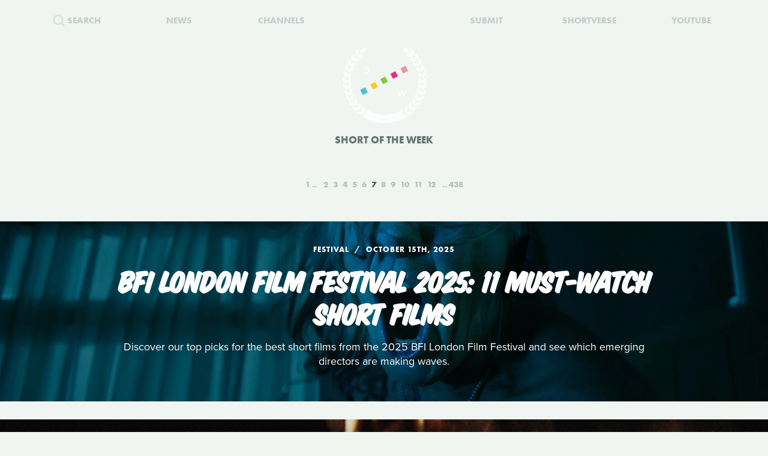

--- FILE ---
content_type: text/html; charset=UTF-8
request_url: https://www.shortoftheweek.com/?q=Alex+&Steffen=&p=7
body_size: 26233
content:
<!DOCTYPE html>
<html>
    <head>
<!--
     _           _       ___ _   _                     _
 ___| |_ ___ ___| |_ ___|  _| |_| |_ ___ _ _ _ ___ ___| |_
|_ -|   | . |  _|  _| . |  _|  _|   | -_| | | | -_| -_| '_|
|___|_|_|___|_| |_| |___|_| |_| |_|_|___|_____|___|___|_,_|

         ___   ___
     _ _| | | |_  |
    | | |_  |_|  _|
     \_/  |_|_|___|

-->

        <title>Watch the Best Short Films | Short of the Week</title>

        <!-- Meta Data -->
        <meta charset="utf-8">
        <meta name="viewport"           content="width=device-width, initial-scale=1, maximum-scale=1, user-scalable=no, minimal-ui" />
        <meta name="robots"             content="follow, all" />
        <meta name="googlebot"          content="index, follow" />
        <meta name="revisit-after"      content="2 days" />
        <meta name="description"        content="Watch the most innovative stories—Documentary, Comedy, Sci-fi, Horror, Experimental, Animation, Inspiration, Student films, Award winners & more short films" />
        <meta name="keywords"           content="film, short films, shortoftheweek, action, live, videos, stories, creative, innovative, storytellers" />

        <meta itemprop="name"           content="Watch the Best Short Films | Short of the Week" />
        <meta itemprop="image"          content="//static.shortoftheweek.com/images/screenshot.jpg?v=4.4.0" />
        <meta itemprop="description"    content="Watch the most innovative stories—Documentary, Comedy, Sci-fi, Horror, Experimental, Animation, Inspiration, Student films, Award winners & more short films" />

        <meta name="apple-mobile-web-app-status-bar-style" content="black-translucent" />

        <!-- Open Graph -->
        <meta property="fb:app_id"      content="227134177306799" />
        <meta property="og:title"       content="Watch the Best Short Films | Short of the Week"/>
        <meta property="og:site_name"   content="Short of the Week"/>
        <meta property="og:email"       content="support@shortoftheweek.com"/>
        <meta property="og:url"         content="https://www.shortoftheweek.com/?q=Alex+&Steffen=&p=7"/>
        <meta property="og:description" content="Watch the most innovative stories—Documentary, Comedy, Sci-fi, Horror, Experimental, Animation, Inspiration, Student films, Award winners & more short films" />
        <meta property="og:image"       content="https://static.shortoftheweek.com/images/screenshot.jpg" />
        <meta property="og:type"        content="article" />

        <!-- Twitter Cards -->
        <meta property="twitter:account_id"  content="19959735" />
        <meta property="twitter:card"        content="summary_large_image" />
        <meta property="twitter:site"        content="@ShortoftheWeek" />
        <meta property="twitter:title"       content="Watch the Best Short Films | Short of the Week" />
        <meta property="twitter:creator"     content="@ShortoftheWeek" />
        <meta property="twitter:description" content="Watch the most innovative stories—Documentary, Comedy, Sci-fi, Horror, Experimental, Animation, Inspiration, Student films, Award winners & more short films" />
        <meta property="twitter:url"         content="https://www.shortoftheweek.com/?q=Alex+&Steffen=&p=7" />
        <meta property="twitter:image:src"   content="https://static.shortoftheweek.com/images/screenshot.jpg" />
        <meta property="twitter:image"       content="https://static.shortoftheweek.com/images/screenshot.jpg" />

        <!-- Linkage -->
        <link rel="shortcut icon" href="//static.shortoftheweek.com/images/favicon.ico" />

        <link rel="alternate" type="application/rss+xml" title="RSS" href="https://www.shortoftheweek.com/feed/" />
        <link rel="alternate" type="application/atom+xml" title="Atom 0.3" href="https://www.shortoftheweek.com/feed/atom/" />

        <link rel="apple-touch-icon" sizes="57x57" href="//static.shortoftheweek.com/images/apple-touch-icon-57x57.png" />
        <link rel="apple-touch-icon" sizes="114x114" href="//static.shortoftheweek.com/images/apple-touch-icon-114x114.png" />
        <link rel="apple-touch-icon" sizes="72x72" href="//static.shortoftheweek.com/images/apple-touch-icon-72x72.png" />
        <link rel="apple-touch-icon" sizes="144x144" href="//static.shortoftheweek.com/images/apple-touch-icon-144x144.png" />
        <link rel="apple-touch-icon" sizes="60x60" href="//static.shortoftheweek.com/images/apple-touch-icon-60x60.png" />
        <link rel="apple-touch-icon" sizes="120x120" href="//static.shortoftheweek.com/images/apple-touch-icon-120x120.png" />
        <link rel="apple-touch-icon" sizes="76x76" href="//static.shortoftheweek.com/images/apple-touch-icon-76x76.png" />
        <link rel="apple-touch-icon" sizes="152x152" href="//static.shortoftheweek.com/images/apple-touch-icon-152x152.png" />

        <link rel="stylesheet" type="text/css" href="/style/screen-latest.min.css?v=4.4.0" />

        <!-- Core Script -->
        <script>var BASE_URL = "//" + location.hostname;</script>
        <script>window.pm = { fromHead: 1 }</script>

        
<!-- This site is optimized with the Yoast SEO plugin v3.0.7 - https://yoast.com/wordpress/plugins/seo/ -->
<meta property="og:locale" content="en_US" />
<meta property="og:type" content="article" />
<meta property="og:site_name" content="Short of the Week" />
<meta name="twitter:card" content="summary_large_image"/>
<meta name="twitter:site" content="@shortoftheweek"/>
<meta name="twitter:creator" content="@shortoftheweek"/>
<!-- / Yoast SEO plugin. -->

		<script type="text/javascript">
			window._wpemojiSettings = {"baseUrl":"https:\/\/s.w.org\/images\/core\/emoji\/72x72\/","ext":".png","source":{"concatemoji":"https:\/\/www.shortoftheweek.com\/wp-includes\/js\/wp-emoji-release.min.js?ver=4.4.1"}};
			!function(a,b,c){function d(a){var c,d=b.createElement("canvas"),e=d.getContext&&d.getContext("2d");return e&&e.fillText?(e.textBaseline="top",e.font="600 32px Arial","flag"===a?(e.fillText(String.fromCharCode(55356,56806,55356,56826),0,0),d.toDataURL().length>3e3):"diversity"===a?(e.fillText(String.fromCharCode(55356,57221),0,0),c=e.getImageData(16,16,1,1).data.toString(),e.fillText(String.fromCharCode(55356,57221,55356,57343),0,0),c!==e.getImageData(16,16,1,1).data.toString()):("simple"===a?e.fillText(String.fromCharCode(55357,56835),0,0):e.fillText(String.fromCharCode(55356,57135),0,0),0!==e.getImageData(16,16,1,1).data[0])):!1}function e(a){var c=b.createElement("script");c.src=a,c.type="text/javascript",b.getElementsByTagName("head")[0].appendChild(c)}var f,g;c.supports={simple:d("simple"),flag:d("flag"),unicode8:d("unicode8"),diversity:d("diversity")},c.DOMReady=!1,c.readyCallback=function(){c.DOMReady=!0},c.supports.simple&&c.supports.flag&&c.supports.unicode8&&c.supports.diversity||(g=function(){c.readyCallback()},b.addEventListener?(b.addEventListener("DOMContentLoaded",g,!1),a.addEventListener("load",g,!1)):(a.attachEvent("onload",g),b.attachEvent("onreadystatechange",function(){"complete"===b.readyState&&c.readyCallback()})),f=c.source||{},f.concatemoji?e(f.concatemoji):f.wpemoji&&f.twemoji&&(e(f.twemoji),e(f.wpemoji)))}(window,document,window._wpemojiSettings);
		</script>
		<style type="text/css">
img.wp-smiley,
img.emoji {
	display: inline !important;
	border: none !important;
	box-shadow: none !important;
	height: 1em !important;
	width: 1em !important;
	margin: 0 .07em !important;
	vertical-align: -0.1em !important;
	background: none !important;
	padding: 0 !important;
}
</style>
<link rel='stylesheet' id='wp-polls-css'  href='https://www.shortoftheweek.com/wp-content/plugins/wp-polls/polls-css.css?ver=2.73.8' type='text/css' media='all' />
<style id='wp-polls-inline-css' type='text/css'>
.wp-polls .pollbar {
	margin: 1px;
	font-size: 18px;
	line-height: 20px;
	height: 20px;
	background: #46BFD1;
	border: 1px solid #46BFD1;
}

</style>
<link rel='https://api.w.org/' href='https://www.shortoftheweek.com/wp-json/' />
<link rel="EditURI" type="application/rsd+xml" title="RSD" href="https://www.shortoftheweek.com/xmlrpc.php?rsd" />
<link rel="wlwmanifest" type="application/wlwmanifest+xml" href="https://www.shortoftheweek.com/wp-includes/wlwmanifest.xml" /> 
<meta name="generator" content="WordPress 4.4.1" />
<link rel="alternate" type="application/json+oembed" href="https://www.shortoftheweek.com/wp-json/oembed/1.0/embed?url" />
<link rel="alternate" type="text/xml+oembed" href="https://www.shortoftheweek.com/wp-json/oembed/1.0/embed?url&#038;format=xml" />


        <style>
            html { opacity: 0 }
        </style>

<!-- Google tag (gtag.js) -->
<script async src="https://www.googletagmanager.com/gtag/js?id=G-93QTJ7RZ0S">
</script>
<script>
  window.dataLayer = window.dataLayer || [];
  function gtag(){dataLayer.push(arguments);}
  gtag('js', new Date());

  gtag('config', 'G-93QTJ7RZ0S');
</script>
    </head>

    <body class=" page-index ">
        <div class="loader"></div>

        <div class="replaceable-content h-entry">
            <header class="body-header">
                <div class="nav-fixed">
                    <div class="menu icon-menu">
                        <svg xmlns="//www.w3.org/2000/svg" width="20" height="23" xmlns:xlink="//www.w3.org/1999/xlink" x="0px" y="0px" viewBox="0 0 26.3 21" enable-background="new 0 0 26.3 21" xml:space="preserve">
                            <rect x="0" y="0" fill="#B2C2BB" width="26.3" height="3"/>
                            <rect x="0" y="9" fill="#B2C2BB" width="26.3" height="3"/>
                            <rect x="0" y="18" fill="#B2C2BB" width="26.3" height="3"/>
                        </svg>
                    </div>

                    <nav class="primary-nav">
                        <a class="nav-link search" href="/search/">
                            <svg xmlns="//www.w3.org/2000/svg" xmlns:xlink="//www.w3.org/1999/xlink" x="0px" y="0px" width="20px" height="20px" viewBox="0 0 20 20" enable-background="new 0 0 20 20" xml:space="preserve">
                                <g opacity="0.75">
                                    <circle fill-rule="evenodd" clip-rule="evenodd" fill="none" stroke="#B2C2BB" stroke-width="3" stroke-miterlimit="10" cx="8.788" cy="8.958" r="7.245"/>
                                    <line fill="none" stroke="#B2C2BB" stroke-width="3" stroke-miterlimit="10" x1="14.021" y1="13.965" x2="19" y2="18.943"/>
                                </g>
                            </svg>
                            <span>Search</span>
                        </a>
                        <a class="nav-link menu-item" href="/news/">
                            <span>News</span>
                        </a>
                        <a class="nav-link menu-item" href="/channels/">
                            <span>Channels</span>
                        </a>
                        <a class="nav-link nav-logo" href="/">
                                                    <i class="icon logo-graphic">
                                <svg version="1.1"
    id="Layer_1"
    xmlns="http://www.w3.org/2000/svg"
    xmlns:xlink="http://www.w3.org/1999/xlink"
    x="0"
    y="0"
    width="100"
    height="60"
    viewBox="0 0 93.712 56.92"
    enable-background="new 0 0 93.712 56.92"
    xml:space="preserve">

    <g>
        <polygon fill="#49C4D7" points="15.277,51.688 5.448,56.92 0.215,47.086 10.042,41.86" style="" />
        <polygon fill="#FACC1B" points="34.938,41.224 25.107,46.453 19.876,36.622 29.707,31.396" style="" />
        <rect x="41.501" y="22.895" transform="matrix(0.8828 -0.4697 0.4697 0.8828 -7.8534 25.4432)" fill="#8BC441" width="11.136" height="11.135" style="" />
        <polygon fill="#E92D7B" points="74.265,20.298 64.434,25.528 59.197,15.699 69.029,10.47" style="" />
        <rect x="80.825" y="1.968" transform="matrix(0.8828 -0.4697 0.4697 0.8828 6.5844 41.4646)" fill="#EA9699" width="11.138" height="11.137" style="" />

        <rect x="12.009" y="38.586" transform="matrix(0.8826 -0.4702 0.4702 0.8826 -18.6979 13.4507)" fill="#F4F5F5" width="11.136" height="11.137"/>
        <rect x="31.672" y="28.126" transform="matrix(0.8827 -0.4699 0.4699 0.8827 -11.4655 21.4523)" fill="#F4F5F5" width="11.134" height="11.134"/>
        <polygon fill="#F4F5F5" points="64.432,25.528 54.599,30.762 49.37,20.931 59.197,15.699"/>
        <rect x="70.996" y="7.199" transform="matrix(0.8828 -0.4698 0.4698 0.8828 2.9781 37.4693)" fill="#F4F5F5" width="11.135" height="11.136"/>
    </g>
</svg>                            </i>
                                                </a>
                        <a class="nav-link menu-item" href="https://www.shortverse.com/festivals/shortoftheweek?utm_source=shortoftheweek&amp;utm_medium=website&amp;utm_campaign=header">
                            <span>Submit</span>
                        </a>
			<a class="nav-link menu-item" href="https://www.shortverse.com/?utm_source=shortoftheweek&amp;utm_medium=website&amp;utm_campaign=header" target="_blank">
				<span>Shortverse</span>
			</a>
                        <a class="nav-link menu-item" href="https://www.youtube.com/channel/UCyp-EzJrdTOd9uNPvmdst-w" target="_blank">
                            <span>YouTube</span>
                        </a>
                                            </nav>
                </div>

                    <div class="laurel-wrap-lg">
        <i class="icon scrollable-logo logo-graphic push-top-lg">
            <svg version="1.1"
    id="Layer_1"
    xmlns="http://www.w3.org/2000/svg"
    xmlns:xlink="http://www.w3.org/1999/xlink"
    x="0"
    y="0"
    width="100"
    height="60"
    viewBox="0 0 93.712 56.92"
    enable-background="new 0 0 93.712 56.92"
    xml:space="preserve">

    <g>
        <polygon fill="#49C4D7" points="15.277,51.688 5.448,56.92 0.215,47.086 10.042,41.86" style="" />
        <polygon fill="#FACC1B" points="34.938,41.224 25.107,46.453 19.876,36.622 29.707,31.396" style="" />
        <rect x="41.501" y="22.895" transform="matrix(0.8828 -0.4697 0.4697 0.8828 -7.8534 25.4432)" fill="#8BC441" width="11.136" height="11.135" style="" />
        <polygon fill="#E92D7B" points="74.265,20.298 64.434,25.528 59.197,15.699 69.029,10.47" style="" />
        <rect x="80.825" y="1.968" transform="matrix(0.8828 -0.4697 0.4697 0.8828 6.5844 41.4646)" fill="#EA9699" width="11.138" height="11.137" style="" />

        <rect x="12.009" y="38.586" transform="matrix(0.8826 -0.4702 0.4702 0.8826 -18.6979 13.4507)" fill="#F4F5F5" width="11.136" height="11.137"/>
        <rect x="31.672" y="28.126" transform="matrix(0.8827 -0.4699 0.4699 0.8827 -11.4655 21.4523)" fill="#F4F5F5" width="11.134" height="11.134"/>
        <polygon fill="#F4F5F5" points="64.432,25.528 54.599,30.762 49.37,20.931 59.197,15.699"/>
        <rect x="70.996" y="7.199" transform="matrix(0.8828 -0.4698 0.4698 0.8828 2.9781 37.4693)" fill="#F4F5F5" width="11.135" height="11.136"/>
    </g>
</svg>        </i>
    </div>

    <h1 class="header-caption align-center">
        Short of the Week
    </h1>

                <nav class="secondary-nav align-center">
                    <div class="inner">
                        <h1 class="align-center">
                            <a href="https://www.shortoftheweek.com" class="home-link">
                                <i class="icon logo-graphic"></i>
                            </a>
                        </h1>

                        <div class="menu vertical-center">
                            <form id="FormSearch" class="fadeable" name="search" method="GET" action="https://www.shortoftheweek.com/search/" autocomplete="off">
                                <input id="FormSearchQuery" name="q" type="text" placeholder="search">
                            </form>

                                                            <div>
                                    <a class="nav-link fadeable" href="/">Home</a>
                                </div>
                                                            <div>
                                    <a class="nav-link fadeable" href="https://www.shortoftheweek.com/channels/">Channels</a>
                                </div>
                                                            <div>
                                    <a class="nav-link fadeable" href="https://www.shortoftheweek.com/news/">News</a>
                                </div>
                                                            <div>
                                    <a class="nav-link fadeable" href="https://www.shortverse.com?utm_source=shortoftheweek&utm_medium=website&utm_campaign=header">Shortverse</a>
                                </div>
                                                            <div>
                                    <a class="nav-link fadeable" href="http://shop.shortoftheweek.com/products">Shop</a>
                                </div>
                                                            <div>
                                    <a class="nav-link fadeable" href="https://www.shortverse.com/festivals/shortoftheweek?utm_source=shortoftheweek&utm_medium=website&utm_campaign=header">Submit a Film</a>
                                </div>
                            
                            <a class="nav-link nav-close fadeable">
                                <img src="//static.shortoftheweek.com/images/symbols/close.svg" width="40" alt="Close">
                            </a>
                        </div>
                    </div>
                </nav>
            </header>

                <main>

        
        <div class="pagination top">
            
<div class="paging margin-center"><!--
            --><a class="first" href="?q=Alex+&Steffen=&amp;p=1">1</a><!--
    
            --><a class="" href="?q=Alex+&Steffen=&amp;p=2">2</a><!--
            --><a class="" href="?q=Alex+&Steffen=&amp;p=3">3</a><!--
            --><a class="" href="?q=Alex+&Steffen=&amp;p=4">4</a><!--
            --><a class="" href="?q=Alex+&Steffen=&amp;p=5">5</a><!--
            --><a class="" href="?q=Alex+&Steffen=&amp;p=6">6</a><!--
            --><a class="active" href="?q=Alex+&Steffen=&amp;p=7">7</a><!--
            --><a class="" href="?q=Alex+&Steffen=&amp;p=8">8</a><!--
            --><a class="" href="?q=Alex+&Steffen=&amp;p=9">9</a><!--
            --><a class="" href="?q=Alex+&Steffen=&amp;p=10">10</a><!--
            --><a class="" href="?q=Alex+&Steffen=&amp;p=11">11</a><!--
            --><a class="" href="?q=Alex+&Steffen=&amp;p=12">12</a><!--
    
            --><a class="last" href="?q=Alex+&Steffen=&amp;p=438">438</a><!--
    -->
</div>
        </div>

        <div class="video-list vertical-post-list"></div>

        <div class="infinite-scroll align-center">
            <img src="//static.shortoftheweek.com/images/indicators/activity.gif" width="50" height="50" class="icon-loader" alt="Loading">
        </div>

        <div class="pagination bottom">
            <div class="pagination-group">
                                    <a name="PaginationMore" class="action-load-more" href="#more">More</a>
                
                <div class="paging">
                    
<div class="paging margin-center"><!--
            --><a class="first" href="?q=Alex+&Steffen=&amp;p=1">1</a><!--
    
            --><a class="" href="?q=Alex+&Steffen=&amp;p=2">2</a><!--
            --><a class="" href="?q=Alex+&Steffen=&amp;p=3">3</a><!--
            --><a class="" href="?q=Alex+&Steffen=&amp;p=4">4</a><!--
            --><a class="" href="?q=Alex+&Steffen=&amp;p=5">5</a><!--
            --><a class="" href="?q=Alex+&Steffen=&amp;p=6">6</a><!--
            --><a class="active" href="?q=Alex+&Steffen=&amp;p=7">7</a><!--
            --><a class="" href="?q=Alex+&Steffen=&amp;p=8">8</a><!--
            --><a class="" href="?q=Alex+&Steffen=&amp;p=9">9</a><!--
            --><a class="" href="?q=Alex+&Steffen=&amp;p=10">10</a><!--
            --><a class="" href="?q=Alex+&Steffen=&amp;p=11">11</a><!--
            --><a class="" href="?q=Alex+&Steffen=&amp;p=12">12</a><!--
    
            --><a class="last" href="?q=Alex+&Steffen=&amp;p=438">438</a><!--
    -->
</div>
                </div>
            </div>
        </div>

    </main>

            <footer class="body-footer dark-bar">
                <div class="social-media align-center">
                    <h3 class="flush">YouTube Channel</h3>
                    <a href="https://www.youtube.com/channel/UCyp-EzJrdTOd9uNPvmdst-w/?sub_confirmation=1"
                        class="label-youtube label-social"
                        target="_blank">SUBSCRIBE</a>
                </div>

                <nav><!--
                                            --><a class="nav-link" href="/">Home</a>
                        <!--
                                            --><a class="nav-link" href="https://www.shortoftheweek.com/channels/">Channels</a>
                        <!--
                                            --><a class="nav-link" href="https://www.shortverse.com?utm_source=shortoftheweek&utm_medium=website&utm_campaign=footer">Shortverse</a>
                        <!--
                                            --><a class="nav-link" href="https://shop.shortoftheweek.com">Shop</a>
                        <!--
                                            --><a class="nav-link" href="https://www.shortverse.com/festivals/shortoftheweek?utm_source=shortoftheweek&utm_medium=website&utm_campaign=footer">Submit a Film</a>
                        <!--
                                            --><a class="nav-link" href="https://www.shortoftheweek.com/news/">News</a>
                        <!--
                                            --><a class="nav-link" href="https://www.shortoftheweek.com/jobs/">Jobs</a>
                        <!--
                                            --><a class="nav-link" href="https://www.shortoftheweek.com/about/">About</a>
                        <!--
                                            --><a class="nav-link" href="https://www.shortoftheweek.com/sponsorship/">Sponsorship</a>
                        <!--
                                    -->
                    <a class="nav-link nav-link-no-break" href="/login">Login</a> /
                    <a class="nav-link nav-link-no-break" href="/register">Sign Up</a>
                </nav>

                <div class="newsletter align-center push-top">
                    <h3 class="flush">Sign up for our weekly newsletter!</h3>
                    <span class="subtitle">The best short films delivered to your inbox.</span>

                    <form id="NewsletterForm" class="push-bottom-lg push-top" method="POST">
                        <input type="hidden" name="u" value="e065fe439b51b4e423d27119b">
                        <input type="hidden" name="id" value="bf235fe23b">
                        <input type="hidden" name="group[1][9]" value="1" data-type="Source/MC Signup">
                        <input type="hidden" name="group[9][25]" value="1" data-type="Settings/Weekly">

                        <div class="state state-unsent">
                            <input type="email" placeholder="Your email here" autocapitalize="off" autocorrect="off" name="MERGE0" id="MERGE0" size="25" value=""> <br>

                            <button class="cta" type="submit">Join</button>
                        </div>

                        <small class="recaptcha-note">
                            This site is protected by reCAPTCHA and the
                            <br />
                            Google
                            <a href="https://policies.google.com/privacy">Privacy Policy</a> and
                            <a href="https://policies.google.com/terms">Terms of Service</a> apply.
                        </small>

                        <div class="state state-success">
                            <small><b>You are now on the list!</b></small>
                        </div>

                        <div class="state state-error">
                            <small><b>You are already subscribed.</b></small>
                        </div>

                        <div class="state state-custom">
                            <small><b>An error has occurred with your submission.</b></small>
                        </div>
                    </form>
                </div>

                <div class="social-media align-center">
                    <h3 class="flush">Follow us</h3>
                    <a href="https://www.facebook.com/shortoftheweek" class="label-facebook label-social" target="_blank">FACEBOOK</a>
                    <a href="https://twitter.com/shortoftheweek" class="label-twitter label-social" target="_blank">TWITTER</a>
                </div>

                <small class="push-top-lg copyright">
                    <span>2007 - 2026 &copy; Short of the Week, LLC.</span>
                    &nbsp;&verbar;&nbsp;
                    <a href="/privacy-policy/">Privacy Policty</a>
                    &nbsp;&verbar;&nbsp;
                    <a href="/terms-and-conditions/">Terms &amp; Conditions</a>
                </small>
            </footer>

                            <!-- Administrators -->
                    </div>

        

        
        <!-- Templates -->
        
<script id="tpl-module-news-article" type="text/template">
    
<article class="news-preview {% if model.getBackgroundImage() %}has-image{% else %}no-image{% endif %} {% if not ignoreColor %}{{ model.getTextColor() }}{% endif %}">
    <header style="background-image: url({{ model.getBackgroundImage() }});">
        <div class="content">
            <div class="details">
                <address>
                    {% if model.getCategories.length > 0 %}<span class="p-category"><a href="{{ model.getCategories.at(0).getURL() }}">{{ model.getCategories.at(0).getDisplayName() }}</a></span>{% endif %}
                    <time class="dt-published published" pubdate datetime="{{ model.getCreatedAt() }}">{{ model.getCreatedAt(true) }}</time>
                </address>
            </div>

            <h1 class="entry-title">{{ model.getTitle() }}</h1>

            <div class="align-center push-top">
                <a class="p-author h-card author-credit" href="{{ model.getAuthor().getURL() }}" rel="author">
                    <img src="{{ model.getAuthor().getAvatar() }}" alt="Avatar">
                    {{ model.getAuthor().getDisplayName() }}
                </a>
            </div>
        </div>
    </header>
</article>

<article class="news-article article-wrapper {{ className }}">
    <section class="article editorial content entry-content" id="Content">
        <div class="social-buttons"></div>

        {% if content %}
            {{ content }}
        {% else %}
            {{ model.getContent() }}
        {% endif %}

    </section>
</article>


</script>

<script id="tpl-module-news-preview" type="text/template">
    
<article id="{{ model.id }}" class="news-preview {{ className }} {% if model.getBackgroundImage() %}has-image{% else %}no-image{% endif %} {% if not ignoreColor %}{{ model.getTextColor() }}{% endif %}">
    <header style="background-image: url({{ model.getBackgroundImage() }});">
        <div class="content">
            <div class="details">
                <address>
                    {% if model.getCategories.length > 0 %}<span>{{ model.getCategories.at(0).getDisplayName() }}</span>{% endif %}
                    <time pubdate datetime="{{ model.getCreatedAt() }}">{{ model.getCreatedAt(true) }}</time>
                </address>
            </div>

            <h1>
                <a href="{{ model.getURL() }}" rel="bookmark">{{ model.getTitle() }}</a>
            </h1>

            <div class="description">
                <p>
                    {{ model.getPreview(2) }}
                </p>
            </div>

            {% if model.hasSubscriptions() %}
            <div class="doggyear subscription-{{ model.getSubscription(0) }}">
                {{ model.getSubscription(0) }}
            </div>
            {% endif %}
        </div>
    </header>

    <section class="news-excerpt">
    </section>
</article>


</script>

<script id="tpl-module-video-player" type="text/template">
    
<section class="video-player {% if not ignoreColor %}{{ model.getTextColor() }}{% endif %}">

    <div class="embed-wrapper" data-src="{{ model.getEmbeddableVideo() }}">

    </div>

    <article class="content align-center">
        <a href="{{ model.getURL() }}" class="symbol-play">Play</a>

        <div class="details">
            <span>{{ model.getGenre.getDisplayName() }}</span>
            {% if model.getFilmmaker() %}
                <span>
                {% if model.getFilmmakersCount() > 2 %}
                    {{ model.getFilmmakers()[0] }} &amp; {{ model.getFilmmakersCount() - 1 }} Others
                {% else %}
                    {% for filmmaker in model.getFilmmakers() %}
                        {{ filmmaker }}{% if not loop.last %} &amp; {% endif %}
                    {% endfor %}
                {% endif %}
                </span>
            {% endif %}

            {% if model.getDuration() %}<time>{{ model.getDuration() }} minutes</time>{% endif %}

            <div class="labels">
                {% for label in model.getLabels() %}
                    <a href="#{{ label|lower }}" class="p-category label-{{ label|lower }}">{{ label }}</a>
                {% endfor %}
            </div>
        </div>

        <h1 class="title p-name entry-title">{{ model.getTitle() }}</h1>

        <div class="description p-summary entry-summary">
            {{ model.getExcerpt() }}
        </div>

        <div class="social-media pad-30">
{#
            <a href="https://www.facebook.com/sharer/sharer.php?u={{ model.getFacebookURL() }}" class="label-facebook label-social" target="_blank">LIKE</a>
            <a href="https://twitter.com/share?via=shortoftheweek&amp;url={{ model.getURL() }}&amp;text={{ model.getTwitterText() }}" class="label-twitter label-social" target="_blank">TWEET</a>
#}
            <a href="#read-more" class="action-read-article label-white label-action" target="_blank">READ REVIEW</a>
{#
            <div class="icon-chevron-down"></div>
#}
        </div>
    </article>

</section>
</script>

<script id="tpl-module-video-preview" type="text/template">
    
<article id="{{ model.id }}" class="video-preview {{ className }} {% if not ignoreColor %}{{ model.getTextColor() }}{% endif %}">
    <a href="{{ model.getURL() }}" class="symbol-play">Play</a>

    <header {% if not ignoreBackground %}style="background-image: url({{ model.getBackgroundImage() }});"{% endif %}>
        <div class="content">
            <div class="details">
                <span>{{ model.getGenre.getDisplayName() }}</span>
                {% if model.getFilmmaker() %}
                    <span>
                    {% if model.getFilmmakersCount() > 2 %}
                        {{ model.getFilmmakers()[0] }} &amp; {{ model.getFilmmakersCount() - 1 }} Others
                    {% else %}
                        {% for filmmaker in model.getFilmmakers() %}
                            {{ filmmaker }}{% if not loop.last %} &amp; {% endif %}
                        {% endfor %}
                    {% endif %}
                    </span>
                {% endif %}

                {% if model.getDuration() %}<time>{{ model.getDuration() }} minutes</time>{% endif %}

                <div class="labels">
                    {% for label in model.getLabels() %}
                        <a href="#{{ label|lower }}" class="label-{{ label|lower }}">{{ label }}</a>
                    {% endfor %}
                </div>
            </div>

            <h1><a href="{{ model.getURL() }}" rel="bookmark">{{ model.getTitle() }}</a></h1>

            {% if model.getPreview() %}
                <p class="description">{{ model.getPreview() }}</p>
            {% endif %}

            {% if shareModel %}
                <!-- Social -->
                <div class="social-media push-top align-center">
                    <a href="https://www.facebook.com/sharer/sharer.php?u={{ shareModel.getFacebookURL() }}" class="label-facebook label-social" data-type="facebook" target="_blank">LIKE</a>
{#
                    <a href="https://twitter.com/share?via=shortoftheweek&amp;url={{ shareModel.getURL() }}&amp;text={{ shareModel.getTwitterText() }}" data-type="twitter" class="label-twitter label-social" target="_blank">TWEET</a>
#}
                </div>
            {% endif %}

            {% if model.hasSubscriptions() %}
            <div class="doggyear subscription-{{ model.getSubscription(0) }}">
                {{ model.getSubscription(0) }}
            </div>
            {% endif %}
        </div>
    </header>
</article>

</script>

<script id="tpl-svg-logo" type="text/template">
    <svg version="1.1"
    id="Layer_1"
    xmlns="http://www.w3.org/2000/svg"
    xmlns:xlink="http://www.w3.org/1999/xlink"
    x="0"
    y="0"
    width="100"
    height="60"
    viewBox="0 0 93.712 56.92"
    enable-background="new 0 0 93.712 56.92"
    xml:space="preserve">

    <g>
        <polygon fill="#49C4D7" points="15.277,51.688 5.448,56.92 0.215,47.086 10.042,41.86" style="fill: XXXXXX" />
        <polygon fill="#FACC1B" points="34.938,41.224 25.107,46.453 19.876,36.622 29.707,31.396" style="fill: XXXXXX" />
        <rect x="41.501" y="22.895" transform="matrix(0.8828 -0.4697 0.4697 0.8828 -7.8534 25.4432)" fill="#8BC441" width="11.136" height="11.135" style="fill: XXXXXX" />
        <polygon fill="#E92D7B" points="74.265,20.298 64.434,25.528 59.197,15.699 69.029,10.47" style="fill: XXXXXX" />
        <rect x="80.825" y="1.968" transform="matrix(0.8828 -0.4697 0.4697 0.8828 6.5844 41.4646)" fill="#EA9699" width="11.138" height="11.137" style="fill: XXXXXX" />

        <rect x="12.009" y="38.586" transform="matrix(0.8826 -0.4702 0.4702 0.8826 -18.6979 13.4507)" fill="#F4F5F5" width="11.136" height="11.137"/>
        <rect x="31.672" y="28.126" transform="matrix(0.8827 -0.4699 0.4699 0.8827 -11.4655 21.4523)" fill="#F4F5F5" width="11.134" height="11.134"/>
        <polygon fill="#F4F5F5" points="64.432,25.528 54.599,30.762 49.37,20.931 59.197,15.699"/>
        <rect x="70.996" y="7.199" transform="matrix(0.8828 -0.4698 0.4698 0.8828 2.9781 37.4693)" fill="#F4F5F5" width="11.135" height="11.136"/>
    </g>
</svg></script>
        <!-- Scripts -->

        <script type='text/javascript'>
/* <![CDATA[ */
var pollsL10n = {"ajax_url":"https:\/\/www.shortoftheweek.com\/wp-admin\/admin-ajax.php","text_wait":"Your last request is still being processed. Please wait a while ...","text_valid":"Please choose a valid poll answer.","text_multiple":"Maximum number of choices allowed: ","show_loading":"1","show_fading":"1"};
/* ]]> */
</script>
<script type='text/javascript' src='https://www.shortoftheweek.com/wp-content/plugins/wp-polls/polls-js.js?ver=2.73.8'></script>
<script type='text/javascript' src='https://www.shortoftheweek.com/wp-includes/js/wp-embed.min.js?ver=4.4.1'></script>


        <script src="//www.youtube.com/iframe_api"></script>
        <script src="/script/vendor.js?v=4.4.0"></script>
                <script src="/script/app-latest.min.js?v=4.4.0"></script>
                <script>
          (function(d) {
            var config = {
              kitId: "pea7ehd",
              scriptTimeout: 3000,
              async: true
            },
            h=d.documentElement,t=setTimeout(function(){h.className=h.className.replace(/\bwf-loading\b/g,"")+" wf-inactive";},config.scriptTimeout),tk=d.createElement("script"),f=false,s=d.getElementsByTagName("script")[0],a;h.className+=" wf-loading";tk.src='https://use.typekit.net/'+config.kitId+'.js';tk.async=true;tk.onload=tk.onreadystatechange=function(){a=this.readyState;if(f||a&&a!="complete"&&a!="loaded")return;f=true;clearTimeout(t);try{Typekit.load(config)}catch(e){}};s.parentNode.insertBefore(tk,s)
          })(document);
        </script>

        
        <!-- Initialize -->
        <script id="initScripts" type="text/javascript">
            window.config = {
                BUILD        : "4.3.2",
                CAST_APP_ID  : "",
                CAST_APP_NAME: "",
                CAT_PROMOTED : "",
                REFERRER     : "",
                OVERRIDE_LOG: true,
                BC           : 10,
                USER         : false            };

            
    window.page = new window.pm.Page_Home({
        el        : window.pm.$body,
        json_posts: {"count":10,"limit":10,"page":7,"total":4377,"page_max":438,"_links":{"first":"https:\/\/www.shortoftheweek.com\/?limit=10&page=1","last":"https:\/\/www.shortoftheweek.com\/?limit=10&page=438","next":"https:\/\/www.shortoftheweek.com\/?limit=10&page=8","previous":"https:\/\/www.shortoftheweek.com\/?limit=10&page=6"},"data":[{"ID":41460,"post_author":"1","post_content":"<p>With names like <a href=\"https:\/\/www.shortoftheweek.com\/2021\/08\/03\/the-queen-of-basketball\/\">Ben Proudfoot<\/a>, <a href=\"https:\/\/www.shortoftheweek.com\/2021\/03\/31\/the-presidents-visit\/\">Cyril Aris<\/a>, <a href=\"https:\/\/www.shortoftheweek.com\/2017\/06\/06\/9-races\/\">Clint Bentley<\/a>, <a href=\"https:\/\/www.shortoftheweek.com\/2015\/09\/15\/interview-with-aneil-karia-beat\/\">Aneil Karia<\/a>, <a href=\"https:\/\/www.shortoftheweek.com\/2015\/07\/09\/interview-samuel-abrahams-offline-dating\/\">Samuel Abrahams<\/a>, <a href=\"https:\/\/www.shortoftheweek.com\/2019\/03\/23\/oscar-hudson-interview\/\">Oscar Hudson<\/a>, <a href=\"https:\/\/www.shortoftheweek.com\/2020\/05\/01\/woman-in-stall\/\">Madeleine Sims\u2011Fewer<\/a>, and more represented in this year\u2019s programme, it would be easy for us to focus solely on the feature films at the <a href=\"https:\/\/whatson.bfi.org.uk\/lff\/Online\/default.asp\">BFI London Film Festival<\/a>. While we\u2019d love for our previously featured filmmakers to continue making shorts indefinitely, it\u2019s incredibly rewarding to see so many alumni not only transitioning to features but also showcasing their work at some of the world\u2019s most prestigious festivals.<\/p><p>As we continue to follow the careers of our alumni with excitement, we\u2019re equally eager to spotlight the next generation of directors rising through the industry. As usual, this meant turning our attention to the short film programme at LFF. For many outsiders, the 2025 shorts selection might appear dominated by familiar names like <a href=\"https:\/\/whatson.bfi.org.uk\/lff\/Online\/default.asp?BOparam::WScontent::loadArticle::permalink=roots-and-branches-lff25\">Idris Elba<\/a> and <a href=\"https:\/\/whatson.bfi.org.uk\/lff\/Online\/default.asp?BOparam::WScontent::loadArticle::permalink=mapped-out-futures-lff25\">Letitia Wright<\/a> - but the real excitement lies elsewhere, in the films made by talents you\u2019ve yet to discover.<\/p><h3>Our <a href=\"https:\/\/www.shortverse.com\/collections\/bfi-london-2025-best-short-films\">11 favorite short films<\/a> from the 2025 London Film Festival<\/h3>[caption id=\"attachment_41461\" align=\"aligncenter\" width=\"720\"]<a href=\"https:\/\/www.shortverse.com\/collections\/bfi-london-2025-best-short-films\" rel=\"attachment wp-att-41461\"><img class=\"size-full wp-image-41461\" src=\"https:\/\/www.shortoftheweek.com\/wp-content\/uploads\/2025\/10\/Screenshot-2025-10-15-at-15.03.21.png\" alt=\"Best Short Films at London Film Festival 2025\" width=\"720\" \/><\/a> Click on the image to browse the collection[\/caption]<p>If you're one of the filmmakers included in the collection and want to take ownership of the page on Shortverse, drop us an email: <a href=\"mailto:support@shortoftheweek.com\">support@shortoftheweek.com<\/a><\/p>","post_date":"2025-10-15 10:30:00","post_title":"BFI London Film Festival 2025: 11 Must-Watch Short Films","post_name":"london-film-festival-2025-short-films","author":{"display_name":"Short of the Week","first_name":"Short","last_name":"of the Week","ID":"1","company":"","occupation":"","phone":"2064270969","notification_weekly":"1","notification_daily":"1","notification_texts":"1","subscriptions":[],"email":"info@shortoftheweek.com","real_name":"Short of the Week"},"background_image":"\/\/static.shortoftheweek.com\/wp-content\/uploads\/2025\/10\/Whitch-Short-Film-01.jpeg","categories":{"count":1,"limit":10,"page":1,"total":0,"page_max":0,"_links":{"first":"https:\/\/www.shortoftheweek.com\/?limit=10&page=1","last":"https:\/\/www.shortoftheweek.com\/?limit=10&page=0","next":"https:\/\/www.shortoftheweek.com\/?limit=10&page=0","previous":"https:\/\/www.shortoftheweek.com\/?limit=10&page=1"},"data":[{"ID":727,"color":"#DB3377","display_name":"Festival","slug":"festival-news"}]},"genre":{"ID":null,"color":"#D9B800","display_name":null,"slug":""},"post_excerpt":"Discover our top picks for the best short films from the 2025 BFI London Film Festival and see which emerging directors are making waves.","subscriptions":false,"tags":{"count":0,"limit":10,"page":1,"total":0,"page_max":0,"_links":{"first":"https:\/\/www.shortoftheweek.com\/?limit=10&page=1","last":"https:\/\/www.shortoftheweek.com\/?limit=10&page=0","next":"https:\/\/www.shortoftheweek.com\/?limit=10&page=0","previous":"https:\/\/www.shortoftheweek.com\/?limit=10&page=1"},"data":[]},"text_color":"light","thumbnail":"\/\/static.shortoftheweek.com\/wp-content\/uploads\/2025\/10\/Whitch-Short-Film-01-640x338.jpeg","type":"news"},{"ID":41426,"post_author":"19","post_content":"<p>Stories of revenge have long been a cornerstone of both literature and cinema, with roots tracing back to their earliest incarnations. To craft a fresh and distinctive take on this well-worn theme, a filmmaker must bring something truly original to the table. Welsh director Sion Thomas rises to that challenge with his bold, visually inventive, <a href=\"https:\/\/x.com\/BAFTACymru\/status\/1974904465376550949\">BAFTA CYMRU\u2013winning<\/a> film <em data-start=\"115\" data-end=\"132\">Mauled by a Dog<\/em>, which follows an emasculated young man on a surreal quest for vengeance - against the dog that attacked his girlfriend.<\/p><p><em>Mauled by a Dog<\/em> wastes no time making its mark - within the first 30 seconds, we witness the titular canine attack, followed immediately by a striking, eye-catching title screen. In the very next scene, as the film\u2019s young protagonist finds himself surrounded by hypermasculine workers, both the story\u2019s central conflict and Thomas\u2019 high-octane filmmaking style are firmly established.<\/p><p>This early momentum doesn\u2019t relent across the film\u2019s 18-minute runtime. Though shot on what Thomas describes as a \u201cshoestring budget,\u201d the film feels anything but limited. Visually striking and relentlessly paced, it plunges the viewer into a chaotic, darkly comic vision of a very Welsh hell. From its casting choices to its vividly realised locations, Thomas ensures every element of the film reflects the raw, distinct character of South Wales.<\/p>[caption id=\"attachment_41428\" align=\"aligncenter\" width=\"640\"]<img class=\"size-large wp-image-41428\" src=\"https:\/\/www.shortoftheweek.com\/wp-content\/uploads\/2025\/10\/Mauled-by-a-Dog-Sion-Thomas-02-640x360.jpg\" alt=\"&quot;Scenes were built up through long, improvisation-heavy rehearsal periods - with dialogue and actions written around the performers&quot; - Thomas on their approach to production\" width=\"640\" height=\"360\" \/> \"Scenes were built up through long, improvisation-heavy rehearsal periods - with dialogue and actions written around the performers\" - Thomas on their approach to production[\/caption]<p>\u201cIn a twisted, deranged, tragic, absurd and entertaining way, <em>Mauled by a Dog<\/em> captures the crisis of masculinity which is occurring in post-industrial South Wales\u201d, Thomas explains. He adds that with the mines replaced by \u201cdole and call centres,\u201d the once-proud residents of the area have now endured \u201cdecades of meaningless underpaid work or unemployment,\u201d where they used to find \u201cmeaning through well-paying industrial jobs\u201d. With insecurity and instability rampant, a \u201csupercharged version of masculinity\u201d has taken hold - a crisis that partly motivated Thomas to create <em>Mauled by a Dog<\/em>.<\/p><p>Thomas\u2019\u00a0short serves as a vital reminder of why stories like this matter. On the surface, it may appear overtly violent and confrontational, but a closer look reveals a thoughtful critique of the distorted ideas of masculinity many of us were raised with. I belong to a generation of men who were rarely encouraged to express emotions, growing up in a culture that equated \u201cbeing a man\u201d with strength, resilience, and protection. Thankfully, those rigid stereotypes are slowly beginning to shift. While I hope that much of the reality that inspired\u00a0<em data-start=\"668\" data-end=\"685\">Mauled by a Dog<\/em>\u00a0is behind us, reflecting on where we\u2019ve come from is essential for shaping the path ahead.<\/p><p>Created through his Welsh film collective,\u00a0<a href=\"https:\/\/www.instagram.com\/scymru\/\">SCYMRU<\/a>,\u00a0<em data-start=\"668\" data-end=\"685\">Mauled by a Dog<\/em> is\u00a0Thomas'\u00a0latest short\u00a0in a growing filmography.\u00a0He has since shifted his focus toward his debut feature,\u00a0<em data-start=\"186\" data-end=\"196\">Pig Eyes\u00a0<\/em>- a weirdo coming of age film set in the South Wales Valleys, set to shoot in 2026. He is also working with BBC films\u00a0to develop\u00a0<em>Mauled by a Dog<\/em> into a feature.<\/p>","post_date":"2025-10-13 10:00:00","post_title":"Mauled by a Dog","post_name":"mauled-by-a-dog","background_image":"\/\/static.shortoftheweek.com\/wp-content\/uploads\/2025\/10\/Mauled-by-a-Dog-Sion-Thomas-Short-Film-03.jpeg","categories":{"count":4,"limit":10,"page":1,"total":0,"page_max":0,"_links":{"first":"https:\/\/www.shortoftheweek.com\/?limit=10&page=1","last":"https:\/\/www.shortoftheweek.com\/?limit=10&page=0","next":"https:\/\/www.shortoftheweek.com\/?limit=10&page=0","previous":"https:\/\/www.shortoftheweek.com\/?limit=10&page=1"},"data":[{"ID":96,"color":"#96CF21","display_name":"Horror","slug":"horror"},{"ID":64,"color":"#58B08B","display_name":"Live-Action","slug":"live-action"},{"ID":424,"color":"#FF9898","display_name":"Revenge","slug":"revenge-topic"},{"ID":79,"color":"#6B7FD1","display_name":"UK","slug":"uk"}]},"author":{"display_name":"Rob Munday","first_name":"Rob","last_name":"Munday","ID":"19","company":"Short of the Week","occupation":"","phone":"","notification_weekly":"1","notification_daily":"1","notification_texts":"1","subscriptions":["the-short-list"],"email":"robmundayemail@gmail.com","real_name":"Rob Munday"},"country":{"ID":79,"color":"#6B7FD1","display_name":"UK","slug":"uk"},"filmmaker":"Sion Thomas","labels":"","links":[{"url":"https:\/\/www.sionthomas.com\/","label":"Filmmaker&#039;s Website"}],"duration":"18","genre":{"ID":96,"color":"#96CF21","display_name":"Horror","slug":"horror"},"play_link":"https:\/\/www.youtube.com\/embed\/ZR20weqhXNs","play_link_target":"video","post_excerpt":"Across one long night, after a young woman has her face ripped off in an alleyway, her emasculated, call centre worker boyfriend goes on a surreal journey through the underbelly of a South Wales Valleys town to take revenge on her attacker \u2013 a dog.","production":"Edd Roberts\r &amp; Alex Handschuh ","style":{"ID":64,"color":"#58B08B","display_name":"Live-Action","slug":"live-action"},"subscriptions":[],"tags":{"count":0,"limit":10,"page":1,"total":0,"page_max":0,"_links":{"first":"https:\/\/www.shortoftheweek.com\/?limit=10&page=1","last":"https:\/\/www.shortoftheweek.com\/?limit=10&page=0","next":"https:\/\/www.shortoftheweek.com\/?limit=10&page=0","previous":"https:\/\/www.shortoftheweek.com\/?limit=10&page=1"},"data":[]},"text_color":"light","twitter_text":"Mauled+by+a+Dog+-+a+short+film+by+Sion+Thomas","thumbnail":"\/\/static.shortoftheweek.com\/wp-content\/uploads\/2025\/10\/Mauled-by-a-Dog-Sion-Thomas-Short-Film-03-640x477.jpeg","type":"video","topic":{"ID":424,"color":"#FF9898","display_name":"Revenge","slug":"revenge-topic"}},{"ID":41416,"post_author":"19","post_content":"<p>It\u2019s strange what we hold onto from childhood - and stranger still how those memories can shift when compared with someone else\u2019s version of the same events. Memory is never fixed; it bends and falters under countless influences. But what happens when someone reshapes the past for their own benefit? That unsettling question lies at the heart of Zander Cot\u00e9\u2019s (<em><a href=\"https:\/\/www.shortoftheweek.com\/2021\/04\/16\/tantrums\/\">Tantrums<\/a><\/em>) gripping short <em>Pillow Fortress<\/em>, where two old friends reunite unexpectedly and quickly find themselves at odds when they discover their recollections of the past don\u2019t align.<\/p><p>Featuring an impressive cast, <em>Pillow Fortress<\/em> is a dialogue-driven, character-focused film powered by some compelling performances. As Bart (S\/W regular\u00a0<a href=\"https:\/\/www.shortoftheweek.com\/2015\/06\/24\/actor-seeks-role\/\">Alex Karpovsky<\/a>) and Tommy (<a href=\"https:\/\/www.imdb.com\/name\/nm1983782\/\">Timothy Nordwind<\/a>) are thrown together as strangers, it soon becomes clear that their paths have crossed before. However, their memories of a childhood bed-wetting incident sharply diverge - and one of them seems far more affected by the disagreement than the other.<\/p>[caption id=\"attachment_41439\" align=\"aligncenter\" width=\"640\"]<img class=\"size-large wp-image-41439\" src=\"https:\/\/www.shortoftheweek.com\/wp-content\/uploads\/2025\/10\/Pillow-Fortress-Zander-Cote-02-640x272.jpg\" alt=\"Pillow Fortress Zander Cote\" width=\"640\" height=\"272\" \/> Rosa Procaccino (R) stars opposite Alex Karpovsky in <em>Pillow Fortress<\/em>.[\/caption]<p>\u201cI\u2019m a sucker for a petty argument between two grown men,\u201d Cot\u00e9 admits when asked whether <em>Pillow Fortress<\/em> was inspired by his own experiences. While not based on a personal anecdote, the writer-director explains that the story springs from a very real human impulse: the need to be right. \u201cI\u2019m curious about our need to feel so sure about things,\u201d he says, adding, \u201cwe walk straight, shoulders back, defending our positions against the void, but we\u2019re three feet tall and dressed in our parents\u2019 work clothes; we haven\u2019t even lost our teeth.\u201d - a fittingly lyrical and humorous reflection on our inadequacies when it comes to admitting the truth.<\/p><p>Much like a memory we can\u2019t quite piece together, <em>Pillow Fortress<\/em> shifts and transforms as it unfolds. What begins as a laid-back hangout film - where we\u2019re seated around the dining table listening to Tommy recount how his old neighbour was allegedly sleeping with Lady Gaga - gradually morphs into something far more unsettling as subtle power dynamics emerge. As Cot\u00e9 observes, \u201cif we\u2019re inclined to judge them for their pettiness, then the situation is funny, but a slightly different angle might reveal that this is also the stuff of all the big-boy tragedies.\u201d<\/p><p><!-- notionvc: 47521f6b-fcf1-4cbe-a6a1-3a6e1ca0939d --><\/p>","post_date":"2025-10-09 10:00:00","post_title":"Pillow Fortress","post_name":"pillow-fortress","background_image":"\/\/static.shortoftheweek.com\/wp-content\/uploads\/2025\/10\/Pillow-Fortress-Zander-Cote-01.jpg","categories":{"count":5,"limit":10,"page":1,"total":0,"page_max":0,"_links":{"first":"https:\/\/www.shortoftheweek.com\/?limit=10&page=1","last":"https:\/\/www.shortoftheweek.com\/?limit=10&page=0","next":"https:\/\/www.shortoftheweek.com\/?limit=10&page=0","previous":"https:\/\/www.shortoftheweek.com\/?limit=10&page=1"},"data":[{"ID":151,"color":"#00E3E3","display_name":"Dark Comedy","slug":"dark-comedy-genre"},{"ID":310,"color":"#0AC7B7","display_name":"Identity","slug":"identity"},{"ID":64,"color":"#58B08B","display_name":"Live-Action","slug":"live-action"},{"ID":1088,"color":"#D69637","display_name":"The Mind","slug":"the-mind"},{"ID":63,"color":"#B35D5F","display_name":"USA","slug":"usa"}]},"author":{"display_name":"Rob Munday","first_name":"Rob","last_name":"Munday","ID":"19","company":"Short of the Week","occupation":"","phone":"","notification_weekly":"1","notification_daily":"1","notification_texts":"1","subscriptions":["the-short-list"],"email":"robmundayemail@gmail.com","real_name":"Rob Munday"},"country":{"ID":63,"color":"#B35D5F","display_name":"USA","slug":"usa"},"filmmaker":"Zander Cot\u00e9","labels":"","links":[],"duration":"19","genre":{"ID":151,"color":"#00E3E3","display_name":"Dark Comedy","slug":"dark-comedy-genre"},"play_link":"https:\/\/www.youtube.com\/embed\/H_iKpmIVKIk","play_link_target":"video","post_excerpt":"When Lana brings her new boyfriend Bart on a visit to Tommy\u2019s house, it doesn\u2019t take long for the two men to realize that they knew each other as young children. Soon though, they disagree about their memories of a specific, trivial event. And as the disagreement lingers, some of Bart\u2019s other resentments surface.","production":"Jeans des For\u00eats, Am\u00e9lie Jacquis, Radha Mehta, Colt Kozal, Zander Cot\u00e9","style":{"ID":64,"color":"#58B08B","display_name":"Live-Action","slug":"live-action"},"subscriptions":[],"tags":{"count":0,"limit":10,"page":1,"total":0,"page_max":0,"_links":{"first":"https:\/\/www.shortoftheweek.com\/?limit=10&page=1","last":"https:\/\/www.shortoftheweek.com\/?limit=10&page=0","next":"https:\/\/www.shortoftheweek.com\/?limit=10&page=0","previous":"https:\/\/www.shortoftheweek.com\/?limit=10&page=1"},"data":[]},"text_color":"light","twitter_text":"Pillow+Fortress+-+a+short+film+by%C2%A0Zander+Cot%C3%A9","thumbnail":"\/\/static.shortoftheweek.com\/wp-content\/uploads\/2025\/10\/Pillow-Fortress-Zander-Cote-01-640x272.jpg","type":"video","topic":{"ID":310,"color":"#0AC7B7","display_name":"Identity","slug":"identity"}},{"ID":41407,"post_author":"24407","post_content":"<p>It\u2019s a day like any other in Bita\u2019s household. One thing is abundantly clear\u00a0though: she is sick. Still, that doesn\u2019t\u00a0prevent her from living an ordinary life\u00a0- complaining about her husband\u2019s cooking, visiting her mother, or wishing her daughter a happy birthday. With <em data-start=\"346\" data-end=\"357\">Bita Joon<\/em>, writer\/director Sara Boutorabi has crafted a subtle yet unexpectedly sensitive film about family and grief, told with poignant authenticity.<\/p><p><em>Bita Joon<\/em> is actually an autofiction.\u00a0Though fully scripted, all the actors are\u00a0members of Boutorabi\u2019s own family, playing versions of themselves\u00a0- with the titular role played by\u00a0the filmmaker's mother, and the narrative inspired by her experience with cancer. \u201cI wanted to bring my family together in a performance inspired by their daily lives\u201d, Boutorabi shared with us. Opting for a very naturalistic approach, the film\u00a0shows how the mundanity of their lives is shaped by her illness. \u201cMy hope was to create conditions wherein they could collectively process and grieve my mother\u201d, the filmmaker confessed.\u00a0<\/p>[caption id=\"attachment_41409\" align=\"aligncenter\" width=\"640\"]<img class=\"size-large wp-image-41409\" src=\"https:\/\/www.shortoftheweek.com\/wp-content\/uploads\/2025\/10\/Bita-Joon-Short-film-02-640x360.jpg\" alt=\"Bita Joon Short film\" width=\"640\" height=\"360\" \/> \"The film is centered on my mother's experience with Stage 4 Breast Cancer that metastasized to her brain and slowly began to affect her mobility\" - Boutorabi on the very real inspiration behind her film[\/caption]<p>The film is far more affecting than one might expect. Bita is a strong character, but there is a captivating vulnerability in her performance. While it may be tempting to assume she is simply playing herself, she is able to convey deeply nuanced emotions, despite being so close to the material - which is not as easy as it sounds. Her character doesn't speak much,\u00a0with most of the film's strong emotional beats\u00a0happening in her quiet moments.\u00a0It's this quietness that\u00a0really invites the audience into her home, allowing us to get a\u00a0glimpse of her life and giving us the room to process the importance of those seemingly mundane moments. Editor <a href=\"https:\/\/www.mmandegar.com\/\">Mahyar Mandegar<\/a>\u00a0shapes the film by crafting the\u00a0perfect rhythm to enhance the emotional weight of the story.\u00a0<\/p><blockquote><p>\"<em>Bita Joon<\/em> is entirely scripted, with carefully crafted compositions to create the feeling a painting coming to life\"<\/p><\/blockquote><p>Director of Photography <a href=\"https:\/\/www.puyuwang.work\/\">Bruce (Puyu) Wang<\/a> shot the film on 16mm, instantly creating a visual aesthetic that matches the tone of the screenplay. Boutorabi admitted that the shots were \u201ccarefully crafted compositions to create the feeling of a painting coming to life\u201d. The images do have an immersive quality,\u00a0rooted in the location\u2019s inherent authenticity. With v\u00e9rit\u00e9-style camera movements, the film feels as though we are watching in real time as Bita\u2019s day unfolds, strengthening the emotional engagement of the film. \u00a0<\/p><p><em data-start=\"600\" data-end=\"611\">Bita Joon<\/em> had its World Premiere at the 2024 <a href=\"https:\/\/www.psfilmfest.org\/shortfest-2024\/film-finder\/bita-joon\">Palm Springs ShortFest<\/a>, where it received a Special Mention. It was subsequently selected for the Izmir International Short Film Festival, and later won the <a href=\"https:\/\/slamdance.com\/slamdance-25-winners\/\">Grand Jury Prize at Slamdance<\/a>. Boutorabi has already completed production on her next short, which will premiere soon.<\/p>","post_date":"2025-10-07 10:00:00","post_title":"Bita Joon","post_name":"bita-joon","background_image":"\/\/static.shortoftheweek.com\/wp-content\/uploads\/2025\/10\/Bita-Joon-Short-film-01.jpg","categories":{"count":5,"limit":10,"page":1,"total":0,"page_max":0,"_links":{"first":"https:\/\/www.shortoftheweek.com\/?limit=10&page=1","last":"https:\/\/www.shortoftheweek.com\/?limit=10&page=0","next":"https:\/\/www.shortoftheweek.com\/?limit=10&page=0","previous":"https:\/\/www.shortoftheweek.com\/?limit=10&page=1"},"data":[{"ID":94,"color":"#58B08B","display_name":"Experimental","slug":"experimental"},{"ID":194,"color":"#58B08B","display_name":"Family","slug":"family"},{"ID":1202,"color":"#6F946C","display_name":"Female Filmmakers","slug":"female-filmmakers"},{"ID":64,"color":"#58B08B","display_name":"Live-Action","slug":"live-action"},{"ID":63,"color":"#B35D5F","display_name":"USA","slug":"usa"}]},"author":{"display_name":"C\u00e9line Roustan","first_name":"C\u00e9line","last_name":"Roustan","ID":"24407","subscriptions":[],"company":"","occupation":"","phone":"","notification_weekly":null,"notification_daily":null,"notification_texts":null,"email":"celine@shortoftheweek.com","real_name":"C\u00e9line Roustan"},"country":{"ID":63,"color":"#B35D5F","display_name":"USA","slug":"usa"},"filmmaker":"Sara Boutorabi","labels":"","links":[],"duration":"13","genre":{"ID":94,"color":"#58B08B","display_name":"Experimental","slug":"experimental"},"play_link":"https:\/\/player.vimeo.com\/video\/994239642","play_link_target":"video","post_excerpt":"In this work of experimental fiction, the director casts her own Iranian family to collectively reenact a deceptively ordinary day in the life of her terminally ill mother.","production":"Sara Boutorabi\r &amp; Kali Kahn ","style":{"ID":64,"color":"#58B08B","display_name":"Live-Action","slug":"live-action"},"subscriptions":[],"tags":{"count":0,"limit":10,"page":1,"total":0,"page_max":0,"_links":{"first":"https:\/\/www.shortoftheweek.com\/?limit=10&page=1","last":"https:\/\/www.shortoftheweek.com\/?limit=10&page=0","next":"https:\/\/www.shortoftheweek.com\/?limit=10&page=0","previous":"https:\/\/www.shortoftheweek.com\/?limit=10&page=1"},"data":[]},"text_color":"light","twitter_text":"Bita+Joon+-+a+short+film+by%C2%A0Sara+Boutorabi","thumbnail":"\/\/static.shortoftheweek.com\/wp-content\/uploads\/2025\/10\/Bita-Joon-Short-film-01-640x360.jpg","type":"video","topic":{"ID":194,"color":"#58B08B","display_name":"Family","slug":"family"}},{"ID":41413,"post_author":"55","post_content":"<p>When a broke and dejected feminist comedian is faced with the startling realization that her morals are keeping her from success, a rare opportunity to go out for drinks with her brother\u2019s work mates will allow her to become the very thing she swore she\u2019d never be. Anchored by an absolutely charismatic performance by lead actress <a href=\"https:\/\/www.imdb.com\/name\/nm10779908\/\">Kartanya Maynard<\/a>, Lucy Coleman\u2019s <em>Lean In<\/em> is a snappy and captivating exploration of what it means to be a woman in a man\u2019s world.<\/p><p>Teetering on the edge of cringe comedy, Coleman keeps the camera\u00a0trained on Rach (Maynard) as she transforms into a merciless alternate version of herself, pandering to her male audience. Deconstructing power dynamics where feminine sympathy is dismissed as\u00a0weakness and acting like a man stands in direct opposition to her identity, Coleman lets the tension simmer until it finally boils over in a relentless anti-hero arc. Delightfully edgy, the lines blur and going back isn\u2019t an option.\u00a0<\/p><blockquote><p>\"It got under my skin. I thought I was the problem\"<\/p><\/blockquote><p>Born from a real-life experience opposite a male ex-coworker who considered her innate femininity as an inherent flaw, Coleman herself began to question: \u201cHow does a woman really move through the minefield of a workforce still held hostage by the patriarchy?\u201d Furthermore, Coleman began to ponder what might happen if she joined them at their own game, throwing her own values away to reap the rewards of his world.\u00a0<\/p><p>\u201cThe initial idea for <em>Lean In<\/em> was inspired by an old, ugly workplace relationship. An older man - bullish, dogmatic, narcissistic - who only respected me when I acted like a man around him. There was no room for vulnerability. No display of empathy. And it got under my skin. I thought I was the problem. Weak, stupid, naive. But even through the fog, I clung to my integrity and values, \u201c Coleman tells Short of the Week.<\/p>[caption id=\"attachment_41415\" align=\"aligncenter\" width=\"640\"]<img class=\"size-large wp-image-41415\" src=\"https:\/\/www.shortoftheweek.com\/wp-content\/uploads\/2025\/10\/Lean-In-Lucy-Coleman-01-640x360.jpeg\" alt=\"Lean In Lucy Coleman\" width=\"640\" height=\"360\" \/> Kartanya Maynard stars as Rach as <em>Lean In<\/em>[\/caption]<p data-start=\"111\" data-end=\"369\">\u201cAs it progressed and I managed to pull myself from the gaslight, I saw his behavior for what it was\u2014toxic, unchecked, and entirely unproblematic for him\u2026 but a huge fucking problem for me. I had less power, fewer credentials, zero status. I was fucked.\u201d<\/p><p data-start=\"371\" data-end=\"641\">A reality for many women in the workforce and beyond, Coleman\u2019s story is all too familiar. Thrust into a dog-eat-dog world shaped by patriarchy and late-stage capitalism, watching Rach lean in earns her the respect of her male peers\u00a0- but at the cost of part of herself.<\/p><p>\u201cThis isn\u2019t a satisfying tale of female empowerment. But a dirty one.\u201d With rapid-fire, scornfully witty dialogue, <em>Lean In<\/em> is the type of film that makes you question your integrity, challenge your societal beliefs, and dares you not to be complacent in a system rigged against you, for better or for worse.\u00a0<\/p><p>Tenaciously gripping, <em>Lean In<\/em> won Best Comedy at <a href=\"https:\/\/flickerfest.com.au\/film\/lean-in\/\">Flickerfest<\/a>, Best Actress at <a href=\"https:\/\/www.stkildafilmfestival.com.au\/australias-top-short-film-competition\/awards\/past-winners\/\">St Kilda Film Festival<\/a>, and Best Screenplay\u00a0at <a href=\"https:\/\/veneziashorts.com\/line-up\/\">Venezia Shorts<\/a>. The project is also currently in development as a TV series, with development funding from Screen Australia.<\/p>","post_date":"2025-10-06 10:00:00","post_title":"Lean In","post_name":"lean-in","background_image":"\/\/static.shortoftheweek.com\/wp-content\/uploads\/2025\/10\/Lean-In-Lucy-Coleman-01.jpg","categories":{"count":5,"limit":10,"page":1,"total":0,"page_max":0,"_links":{"first":"https:\/\/www.shortoftheweek.com\/?limit=10&page=1","last":"https:\/\/www.shortoftheweek.com\/?limit=10&page=0","next":"https:\/\/www.shortoftheweek.com\/?limit=10&page=0","previous":"https:\/\/www.shortoftheweek.com\/?limit=10&page=1"},"data":[{"ID":251,"color":"#00E3E3","display_name":"Australia","slug":"australia"},{"ID":151,"color":"#00E3E3","display_name":"Dark Comedy","slug":"dark-comedy-genre"},{"ID":1202,"color":"#6F946C","display_name":"Female Filmmakers","slug":"female-filmmakers"},{"ID":310,"color":"#0AC7B7","display_name":"Identity","slug":"identity"},{"ID":64,"color":"#58B08B","display_name":"Live-Action","slug":"live-action"}]},"author":{"display_name":"Chelsea Lupkin","first_name":"Chelsea","last_name":"Lupkin","ID":"55","subscriptions":["the-short-list"],"company":"","occupation":"","phone":"","notification_weekly":null,"notification_daily":null,"notification_texts":null,"email":"chelsea@shortoftheweek.com","real_name":"Chelsea Lupkin"},"country":{"ID":251,"color":"#00E3E3","display_name":"Australia","slug":"australia"},"filmmaker":"Lucy Coleman","labels":"","links":[],"duration":"15","genre":{"ID":151,"color":"#00E3E3","display_name":"Dark Comedy","slug":"dark-comedy-genre"},"play_link":"https:\/\/www.youtube.com\/embed\/oHXGi9QkRH4","play_link_target":"video","post_excerpt":"Broke, dejected, feminist comedian, Rach, is taken out for corporate drinks with her brother Benny. Will the enticement of money and a job see Rach flip on her morals and \"Lean In\"?","production":"Lucy Coleman\r &amp; Lucy Hayes","style":{"ID":64,"color":"#58B08B","display_name":"Live-Action","slug":"live-action"},"subscriptions":[],"tags":{"count":0,"limit":10,"page":1,"total":0,"page_max":0,"_links":{"first":"https:\/\/www.shortoftheweek.com\/?limit=10&page=1","last":"https:\/\/www.shortoftheweek.com\/?limit=10&page=0","next":"https:\/\/www.shortoftheweek.com\/?limit=10&page=0","previous":"https:\/\/www.shortoftheweek.com\/?limit=10&page=1"},"data":[]},"text_color":"light","twitter_text":"Lean+In+-+a+short+film+by%C2%A0Lucy+Coleman+%7C+Short+of+the+Week","thumbnail":"\/\/static.shortoftheweek.com\/wp-content\/uploads\/2025\/10\/Lean-In-Lucy-Coleman-01-640x359.jpg","type":"video","topic":{"ID":310,"color":"#0AC7B7","display_name":"Identity","slug":"identity"}},{"ID":41418,"post_author":"138670","post_content":"<p>Once a year, this moment comes - one that never fails to set my heart racing. For most, it\u2019s just another couple of weeks in the calendar. But for anyone who lives and breathes animation, these days belong fully to the Gobelins 2025 graduation films.<\/p><p>This year\u2019s slate arrives brimming with the school\u2019s signature range of voices and visions. And among them, <em>Tumbleweed<\/em>, directed by Johanna Bouaouiche, Louis Creuzet, Marie Hareux, Wilson Hinh, Arthus Mariet, and Masha Moran, rushes in strong, raising expectations as it\u00a0charms those of us who\u2019ve spent much of 2025 waiting for this very moment.<\/p><p>The story of\u00a0<em>Tumbleweed<\/em> begins with Hurle, a young girl who spends her days pouring coffee and tending to her mother, while holding onto dreams that sag under their own weight. Then, in a single breath, her rhythm collapses. Enter an eccentric petty thief: reckless, magnetic, and impossible to ignore.\u00a0He steals from Hurle, yet what he\u00a0leaves behind is far more valuable -\u00a0the\u00a0spark to slip free from her invisible prison. It looks innocent enough, but it is among the largest and most fearsome prisons we know: the subtle tyranny of routine.<\/p>[caption id=\"attachment_41419\" align=\"aligncenter\" width=\"640\"]<img class=\"size-large wp-image-41419\" src=\"https:\/\/www.shortoftheweek.com\/wp-content\/uploads\/2025\/10\/Tumbleweed-Short-Film-Gobelins-06-640x318.jpg\" alt=\"Tumbleweed Short Film Gobelins\" width=\"640\" height=\"318\" \/> When the thief enters the coffee shop, Hurle's life is thrown upside down[\/caption]<p>And, with a pace worthy of the filmmakers' own hunger for adventure, Hurle delves into\u00a0her quest. We\u2019re carried along in waves of dense colors and fluid animation, each frame capturing that feeling of freedom as something that cannot be contained, something alive. The film reminds us that the same spark still exists within our own lives, waiting to be set free.<\/p><p>The one trying to prevent the inevitable is\u00a0Hurle's\u00a0mother, who\u00a0horrors\u00a0at the thought of her daughter\u00a0facing an outside world that can be unforgiving. I felt that fear resonate deep within my own story, as travel has been my rebellion and my nourishment for the last six years. Like Hurle, I longed to leave\u00a0my routine behind and taste what waited beyond familiarity, while my own mother,\u00a0like hers, feared for me. Over time, she learned to meet the world through my eyes. Watching <em>Tumbleweed<\/em>, I recognized that fragile space between care and freedom, between the safety we inherit and the risks we must claim for ourselves.<\/p>[caption id=\"attachment_41424\" align=\"aligncenter\" width=\"640\"]<img class=\"size-large wp-image-41424\" src=\"https:\/\/www.shortoftheweek.com\/wp-content\/uploads\/2025\/10\/Tumbleweed-Short-Film-Gobelins-01-640x318.jpg\" alt=\"Tumbleweed Short Film Gobelins\" width=\"640\" height=\"318\" \/> <em>Tumbleweed<\/em> is the first film in the release of the 2025 Gobelins grad films[\/caption]<p><em>Tumbleweed<\/em> is a celebration of possibility. It captures the charged moment of stepping beyond what is familiar, understanding that\u00a0the \u201cordinary\u201d was only ever a fragile construct waiting to be undone. The thief is not merely a thief; he is the tumbleweed itself -\u00a0rolling into Hurle\u2019s life with mischief and promise, scattering seeds she did not know she had been waiting to plant. Hurle does not flee her reality when she follows him. She dives into herself.<\/p><p>What lingers after the final frame is not the chase itself, but the leap it represents. <em>Tumbleweed<\/em> is less about theft than about the cost of desire\u00a0- the price of following, of leaving, of trusting that one\u2019s own life is meant to be more than repetition.\u00a0The film acknowledges our vulnerabilities\u00a0while giving us room to bloom, quietly yet urgently, like a secret carried on the wind.<\/p><p>So take this as your signal: to leap. To wander. To claim the fact that you are alive, right now<\/p><p><!-- notionvc: 075e216a-2972-4804-9308-a98e894414c3 --><\/p>","post_date":"2025-10-02 10:00:00","post_title":"Tumbleweed","post_name":"tumbleweed-gobelins","background_image":"\/\/static.shortoftheweek.com\/wp-content\/uploads\/2025\/10\/Tumbleweed-Short-Film-Gobelins-03.jpg","categories":{"count":6,"limit":10,"page":1,"total":0,"page_max":0,"_links":{"first":"https:\/\/www.shortoftheweek.com\/?limit=10&page=1","last":"https:\/\/www.shortoftheweek.com\/?limit=10&page=0","next":"https:\/\/www.shortoftheweek.com\/?limit=10&page=0","previous":"https:\/\/www.shortoftheweek.com\/?limit=10&page=1"},"data":[{"ID":89,"color":"#6795A6","display_name":"Animation","slug":"animation"},{"ID":134,"color":"#6B7FD1","display_name":"Conquest","slug":"conquest"},{"ID":535,"color":"#B35D5F","display_name":"Fantasy","slug":"fantasy"},{"ID":200,"color":"#FF9898","display_name":"France","slug":"france"},{"ID":1328,"color":"#579C05","display_name":"GOBELINS l'\u00e9cole de l'image","slug":"gobelins-lecole-de-limage"},{"ID":559,"color":"#56AB5C","display_name":"Student Films","slug":"student-films"}]},"author":{"display_name":"Mariana Rekka","first_name":"Mariana","last_name":"Rekka","ID":"138670","subscriptions":[],"company":"Short of the Week","occupation":"Programmer","phone":"5491151453326","notification_weekly":null,"notification_daily":null,"notification_texts":null,"email":"rekka@shortoftheweek.com","real_name":"Mariana Rekka"},"country":{"ID":200,"color":"#FF9898","display_name":"France","slug":"france"},"filmmaker":"Johanna Bouaouiche\r &amp; Louis Creuzet\r &amp; Marie Hareux\r &amp; Wilson Hinh\r &amp; Arthus Mariet\r &amp; Masha Moran","labels":"","links":[{"url":"https:\/\/www.instagram.com\/tumbleweed.gobelins","label":"Follow Tumbleweed on Instagram"}],"duration":"7","genre":{"ID":535,"color":"#B35D5F","display_name":"Fantasy","slug":"fantasy"},"play_link":"https:\/\/www.youtube.com\/embed\/WaaNoEem86U","play_link_target":"video","post_excerpt":"Amidst fields of Arabica beans, Hurle, a young woman, dreams of a future beyond the coffee shop where she works to support her mother. Her life is disrupted when she goes in pursuit of an eccentric petty thief who will turn her daily life upside down.","production":"GOBELINS, l&#039;\u00e9cole de l&#039;image","style":{"ID":89,"color":"#6795A6","display_name":"Animation","slug":"animation"},"subscriptions":[],"tags":{"count":0,"limit":10,"page":1,"total":0,"page_max":0,"_links":{"first":"https:\/\/www.shortoftheweek.com\/?limit=10&page=1","last":"https:\/\/www.shortoftheweek.com\/?limit=10&page=0","next":"https:\/\/www.shortoftheweek.com\/?limit=10&page=0","previous":"https:\/\/www.shortoftheweek.com\/?limit=10&page=1"},"data":[]},"text_color":"light","twitter_text":"Tumbleweed+-+a+Gobelins+Short+Films+%7C+Short+of+the+Week","thumbnail":"\/\/static.shortoftheweek.com\/wp-content\/uploads\/2025\/10\/Tumbleweed-Short-Film-Gobelins-03-640x319.jpg","type":"video","topic":{"ID":134,"color":"#6B7FD1","display_name":"Conquest","slug":"conquest"}},{"ID":41411,"post_author":"19","post_content":"<p>When you picture the figure of a mother, what image comes to mind? While portrayals may vary around the world - shaped by tradition and expectation - certain universal stereotypes will certainly be found. Filipino filmmaker Sonny Calvento looks to challenge these perceptions with his TIFF-selected short <em>Primetime Mother<\/em>, which explores the story of a woman prepared to go to extraordinary lengths to provide for her sick daughter.<\/p><p>In an era where parenthood itself is increasingly framed as a competition, Calvento uses his short\u2019s unusual premise to highlight these pressures. The film follows Minda, a mother forced to demean herself on a fictional reality program, <em>My Amazing Mama<\/em>, in order to win money for her child\u2019s medical needs. Competing against other women in a series of humiliating challenges - including crying, posing, and dancing - Calvento not only reveals the exploitative dynamics of the entertainment industry, but also how routinely \u201cwomen and mothers are stereotyped\u201d.<\/p><p>Drawing on nearly a decade of experience within the television industry, Calvento infuses <em>Primetime Mother<\/em> with both authenticity and critique. Its shifting aspect ratio reflects the contrast between the perspective of the contestants and the gaze of the television cameras, creating a playful yet unsettling aesthetic. By situating the narrative within a reality game show, Calvento\u2019s short not only entertains but also offers a timely commentary on the blurred line between fiction and reality - a boundary that continues to erode as our relationship with technology deepens.<\/p><p><!-- notionvc: e15edd10-829a-42a3-8ead-c335c4781cf0 --><\/p>","post_date":"2025-10-01 10:00:00","post_title":"Primetime Mother","post_name":"primetime-mother","background_image":"\/\/static.shortoftheweek.com\/wp-content\/uploads\/2025\/10\/Primetime-Mother-01.jpg","categories":{"count":4,"limit":10,"page":1,"total":0,"page_max":0,"_links":{"first":"https:\/\/www.shortoftheweek.com\/?limit=10&page=1","last":"https:\/\/www.shortoftheweek.com\/?limit=10&page=0","next":"https:\/\/www.shortoftheweek.com\/?limit=10&page=0","previous":"https:\/\/www.shortoftheweek.com\/?limit=10&page=1"},"data":[{"ID":98,"color":"#6795A6","display_name":"Comedy","slug":"comedy"},{"ID":194,"color":"#58B08B","display_name":"Family","slug":"family"},{"ID":64,"color":"#58B08B","display_name":"Live-Action","slug":"live-action"},{"ID":1283,"color":"#579C05","display_name":"Philippines","slug":"philippines"}]},"author":{"display_name":"Rob Munday","first_name":"Rob","last_name":"Munday","ID":"19","company":"Short of the Week","occupation":"","phone":"","notification_weekly":"1","notification_daily":"1","notification_texts":"1","subscriptions":["the-short-list"],"email":"robmundayemail@gmail.com","real_name":"Rob Munday"},"country":{"ID":1283,"color":"#579C05","display_name":"Philippines","slug":"philippines"},"filmmaker":"Sonny Calvento","labels":"","links":[],"duration":"14","genre":{"ID":98,"color":"#6795A6","display_name":"Comedy","slug":"comedy"},"play_link":"https:\/\/player.vimeo.com\/video\/1121526266","play_link_target":"video","post_excerpt":"A searing satire in which the brutal audition process of a blockbuster TV game show puts a mother\u2019s love, pride, and perseverance to the test.","production":"Arden Rod Condez\r &amp; Sheron Dayoc","style":{"ID":64,"color":"#58B08B","display_name":"Live-Action","slug":"live-action"},"subscriptions":[],"tags":{"count":0,"limit":10,"page":1,"total":0,"page_max":0,"_links":{"first":"https:\/\/www.shortoftheweek.com\/?limit=10&page=1","last":"https:\/\/www.shortoftheweek.com\/?limit=10&page=0","next":"https:\/\/www.shortoftheweek.com\/?limit=10&page=0","previous":"https:\/\/www.shortoftheweek.com\/?limit=10&page=1"},"data":[]},"text_color":"light","twitter_text":"Primetime+Mother+-+a+short+film+by%C2%A0Sonny+Calvento","thumbnail":"\/\/static.shortoftheweek.com\/wp-content\/uploads\/2025\/10\/Primetime-Mother-01-640x359.jpg","type":"video","topic":{"ID":194,"color":"#58B08B","display_name":"Family","slug":"family"}},{"ID":41392,"post_author":"19","post_content":"<p>Shot during a time when Iranian police were actively arresting women for not wearing a hijab, Elahe Esmaili\u2019s insightful and immersive short doc <em>A Move<\/em> pulls viewers directly into this tense reality. Following a young woman, Esmaili herself, as she helps her family move to a new home \u2014 at the heart of this 18-minute film is her decision <em>not<\/em> to wear a hijab, a choice that sparks deep conflict within her family. What unfolds is a raw and intimate portrait of personal resistance and the emotional toll that comes with it.<\/p><p>The film is anchored in the seemingly simple task of helping her parents pack up after 40 years in their home. It begins lightly, with the family laughing and working together as they prepare for the move. Yet the tone shifts once they step outside, when Esmaili refuses to wear any form of head covering - an act of solidarity with the Woman, Life, Freedom movement.<\/p><p>\u201cThe producer and I had an idea of making a film about wearing hijab by force just a few months before,\u201d Esmaili reveals in an <a href=\"https:\/\/directorsnotes.com\/2024\/06\/12\/elahe-esmaili-a-move\/\">interview with Directors Notes<\/a>, discussing how the movement shaped her approach. \u201cWe thought as the fight was going on in the streets and women bravely resisted by not wearing hijab in public \u2026 we could bring it home and capture how this was going to affect families.\u201d<\/p>[caption id=\"attachment_41396\" align=\"aligncenter\" width=\"640\"]<img class=\"size-large wp-image-41396\" src=\"https:\/\/www.shortoftheweek.com\/wp-content\/uploads\/2025\/09\/A-Move-Elahe-Esmaili-04-640x305.jpg\" alt=\"A-Move-Elahe-Esmaili\" width=\"640\" height=\"305\" \/> Esmaili (second right) with her family.[\/caption]<p>Esmaili believed that by addressing the issue within her private sphere, the film could highlight how change might be accelerated at home, breaking the chain of oppression that \u201cstarts from the extremist governments and spreads to religious and conservative families.\u201d This intimate family perspective is what makes <em>A Move<\/em> so universally relatable. While the film speaks directly to women\u2019s lives in Iran, it also captures the divides and contrasting beliefs within a family - something audiences anywhere can recognise.<\/p><p>In many ways, <em>A Move<\/em> also became a way for Esmaili to challenge her own family\u2019s perceptions of her life choices. She recalls how, when they watched the film together in their new home, they \u201claughed, cried and hugged each other.\u201d Her sisters thanked her for her resolve, remarking on \u201cwhat an easier life it would be for their daughters.\u201d Even her parents - the figures of greatest resistance in the story - were moved. Her father admitted he needed to reconsider how he had treated his daughters, while her mother, though silent, offered a quiet smile at the end of the screening.<\/p><p><em>A Move<\/em> is also a film about resistance - a reminder that meaningful change often requires pushback. A <a href=\"https:\/\/www.ohchr.org\/sites\/default\/files\/documents\/hrbodies\/hrcouncil\/sessions-regular\/session58\/advance-version\/a-hrc-58-63-AV.pdf\">2025 report to the Human Rights Council<\/a> underscores this reality, noting that despite pre-election promises from Iran\u2019s new president, Dr. Masoud Pezeshkian, the persecution of women, girls, and human rights advocates persists. Sadly, this means Esmaili\u2019s short is likely to remain as urgent and relevant as ever for the foreseeable future. We\u2019re proud to showcase <em>A Move<\/em> on Short of the Week and encourage you to help amplify its important message by sharing it wherever you can.<\/p><p><!-- notionvc: 78f48fe1-dc04-4bc3-b1ad-cde3ddcbff25 --><\/p>","post_date":"2025-09-30 10:00:00","post_title":"A Move","post_name":"a-move","background_image":"\/\/static.shortoftheweek.com\/wp-content\/uploads\/2025\/09\/A-Move-Elahe-Esmaili-01.jpg","categories":{"count":7,"limit":10,"page":1,"total":0,"page_max":0,"_links":{"first":"https:\/\/www.shortoftheweek.com\/?limit=10&page=1","last":"https:\/\/www.shortoftheweek.com\/?limit=10&page=0","next":"https:\/\/www.shortoftheweek.com\/?limit=10&page=0","previous":"https:\/\/www.shortoftheweek.com\/?limit=10&page=1"},"data":[{"ID":841,"color":"#00E3E3","display_name":"Community","slug":"community"},{"ID":137,"color":"#D9B800","display_name":"Crime","slug":"crime-topic"},{"ID":73,"color":"#6B7FD1","display_name":"Documentary","slug":"documentary"},{"ID":1202,"color":"#6F946C","display_name":"Female Filmmakers","slug":"female-filmmakers"},{"ID":310,"color":"#0AC7B7","display_name":"Identity","slug":"identity"},{"ID":1269,"color":"#7993AD","display_name":"Iran","slug":"iran"},{"ID":64,"color":"#58B08B","display_name":"Live-Action","slug":"live-action"}]},"author":{"display_name":"Rob Munday","first_name":"Rob","last_name":"Munday","ID":"19","company":"Short of the Week","occupation":"","phone":"","notification_weekly":"1","notification_daily":"1","notification_texts":"1","subscriptions":["the-short-list"],"email":"robmundayemail@gmail.com","real_name":"Rob Munday"},"country":{"ID":1269,"color":"#7993AD","display_name":"Iran","slug":"iran"},"filmmaker":"Elahe Esmaili","labels":"","links":[{"url":"https:\/\/www.elaheesmaili.com\/","label":"Filmmaker&#039;s Website"}],"duration":"27","genre":{"ID":73,"color":"#6B7FD1","display_name":"Documentary","slug":"documentary"},"play_link":"https:\/\/player.vimeo.com\/video\/1118791466","play_link_target":"video","post_excerpt":"Elahe returns to her hometown in Mashhad, Iran, to help her parents move to a new place after 40 years. Influenced by the Woman-Life-Freedom movement, she's also hoping for a bigger move, not only a new apartment.","production":"Hossein Behboudi Rad","style":{"ID":64,"color":"#58B08B","display_name":"Live-Action","slug":"live-action"},"subscriptions":[],"tags":{"count":0,"limit":10,"page":1,"total":0,"page_max":0,"_links":{"first":"https:\/\/www.shortoftheweek.com\/?limit=10&page=1","last":"https:\/\/www.shortoftheweek.com\/?limit=10&page=0","next":"https:\/\/www.shortoftheweek.com\/?limit=10&page=0","previous":"https:\/\/www.shortoftheweek.com\/?limit=10&page=1"},"data":[]},"text_color":"light","twitter_text":"A+Move+-+A+Documentary+Short+film+by%C2%A0Elahe+Esmaili","thumbnail":"\/\/static.shortoftheweek.com\/wp-content\/uploads\/2025\/09\/A-Move-Elahe-Esmaili-01-640x360.jpg","type":"video","topic":{"ID":841,"color":"#00E3E3","display_name":"Community","slug":"community"}},{"ID":41384,"post_author":"19","post_content":"<p>As a programmer, there are films you see and immediately know you want for your platform\/event - Renaldho Pelle\u2019s <em>The Fire Next Time<\/em> wasn\u2019t one of them. When I first encountered it as a work-in-progress at the NFTS grad show in 2019, it struck me as intriguing, but I couldn\u2019t yet see the full potential. Fast forward a couple of years to Sundance 2021, and I was stunned by the transformation. What I saw was one of the most exciting and original pieces of animation to emerge from the school - an institution already renowned for dominating the UK awards scene - in quite some time.<\/p><blockquote><p>\u201cFor me rioting is an expression of people\u2019s power and agency over the spaces they inhabit\u201d<\/p><\/blockquote><p><em>The Fire Next Time<\/em> unfolds on a London estate as a shadowy oppression begins to creep in. It opens quietly, with muted conversations, small conflicts, and the uneasy sense of something closing in. But the tone shifts dramatically when police unnecessarily confront three friends on the streets. As the percussive soundtrack gathers momentum, the film surges into an atmosphere of social unrest and riot.<\/p><p>Created in response to the 2011 London Riots - an event he feels has been \u201cneglected or worse, deliberately diminished\u201d - Pelle\u2019s short stands as a manifestation of his anger toward an unjust society. \u201cFor me rioting is an expression of people\u2019s power and agency over the spaces they inhabit,\u201d the <a href=\"https:\/\/nfts.co.uk\/article\/nfts-film-fire-next-time-only-uk-animated-short-selected-sundance-film-festival\">filmmaker explains<\/a>. Like many others after the riots, he felt deeply frustrated \u2014 angry at \u201cthose who enforce the law [and] are willing to use force and sometimes even take lives on suspicion of some minor offence,\u201d and at \u201cthose who would justify those actions.\u201d<\/p>[caption id=\"attachment_41386\" align=\"aligncenter\" width=\"640\"]<img class=\"size-large wp-image-41386\" src=\"https:\/\/www.shortoftheweek.com\/wp-content\/uploads\/2025\/09\/Renaldho-Pelle-The-Fire-Next-Time-02-640x346.jpeg\" alt=\"Renaldho-Pelle-The-Fire-Next-Time\" width=\"640\" height=\"346\" \/> <em>The Fire Next Time<\/em> combines paint on glass animation with 'brutalist inspired' stop-motion sets and projection.[\/caption]<p>That anger is palpable on screen. <em>The Fire Next Time<\/em> feels like a simmering pot, always on the verge of boiling over. The shadowy, unexplained oppression closing in on the estate becomes a perfect metaphor for the way society continues to treat those of lower socio-economic status. While, the introduction of the djembe drum soundtrack shifts the audience from detached spectators to active participants.<\/p><p>Created to \u201cencourage people to feel compassion for the problems of others \u2026 and help them begin to think about how they might bring about change,\u201d <em>The Fire Next Time<\/em> may have been born from events 14 years ago, but it remains just as powerful and relevant today. With that in mind, it feels only right to leave the final word to Pelle, as his own are more vital than anything I could add:<\/p><p>\u201cI feel scared because I myself and most of those whom I love are part of that group that mean so little to society. I feel angry at how difficult it is for those of us from poor backgrounds to share the benefits of our society. At how hard we have to fight to follow the \u2018right\u2019 path, and how easily we are condemned when we do not. Angry at feeling outside of the society I have been born into. I am sure I am not alone in feeling this way, and that is why I made\u00a0<em>The Fire Next Time<\/em>.\u201d<\/p><p><!-- notionvc: 82e00ac7-a446-457e-959a-218836937445 --><\/p>","post_date":"2025-09-25 10:00:00","post_title":"The Fire Next Time","post_name":"the-fire-next-time","background_image":"\/\/static.shortoftheweek.com\/wp-content\/uploads\/2025\/09\/Renaldho-Pelle-The-Fire-Next-Time-01.jpeg","categories":{"count":5,"limit":10,"page":1,"total":0,"page_max":0,"_links":{"first":"https:\/\/www.shortoftheweek.com\/?limit=10&page=1","last":"https:\/\/www.shortoftheweek.com\/?limit=10&page=0","next":"https:\/\/www.shortoftheweek.com\/?limit=10&page=0","previous":"https:\/\/www.shortoftheweek.com\/?limit=10&page=1"},"data":[{"ID":89,"color":"#6795A6","display_name":"Animation","slug":"animation"},{"ID":1313,"color":"#7FC2DB","display_name":"Black Filmmakers","slug":"black-filmmakers"},{"ID":841,"color":"#00E3E3","display_name":"Community","slug":"community"},{"ID":95,"color":"#FF7559","display_name":"Drama","slug":"drama"},{"ID":79,"color":"#6B7FD1","display_name":"UK","slug":"uk"}]},"author":{"display_name":"Rob Munday","first_name":"Rob","last_name":"Munday","ID":"19","company":"Short of the Week","occupation":"","phone":"","notification_weekly":"1","notification_daily":"1","notification_texts":"1","subscriptions":["the-short-list"],"email":"robmundayemail@gmail.com","real_name":"Rob Munday"},"country":{"ID":79,"color":"#6B7FD1","display_name":"UK","slug":"uk"},"filmmaker":"Renaldho Pelle","labels":"","links":[{"url":"https:\/\/www.renaldhopelle.com\/","label":"Filmmaker&#039;s Website"}],"duration":"8","genre":{"ID":95,"color":"#FF7559","display_name":"Drama","slug":"drama"},"play_link":"https:\/\/player.vimeo.com\/video\/1116887889","play_link_target":"video","post_excerpt":"Rioting spreads as social inequality causes tempers in a struggling community to flare, but the oppressive environment takes on a life of its own as the shadows of the housing estate close in. ","production":"Yanling Wang\r &amp; INTERFILM BERLIN (SALES &amp; DISTRIBUTION)","style":{"ID":89,"color":"#6795A6","display_name":"Animation","slug":"animation"},"subscriptions":[],"tags":{"count":0,"limit":10,"page":1,"total":0,"page_max":0,"_links":{"first":"https:\/\/www.shortoftheweek.com\/?limit=10&page=1","last":"https:\/\/www.shortoftheweek.com\/?limit=10&page=0","next":"https:\/\/www.shortoftheweek.com\/?limit=10&page=0","previous":"https:\/\/www.shortoftheweek.com\/?limit=10&page=1"},"data":[]},"text_color":"light","twitter_text":"The+Fire+Next+Time+-+a+Short+Film+by%C2%A0Renaldho+Pelle","thumbnail":"\/\/static.shortoftheweek.com\/wp-content\/uploads\/2025\/09\/Renaldho-Pelle-The-Fire-Next-Time-01-640x346.jpeg","type":"video","topic":{"ID":841,"color":"#00E3E3","display_name":"Community","slug":"community"}},{"ID":41397,"post_author":"1","post_content":"<p>Encounters, one of the\u00a0major highlights of the UK festival calendar, is back! After the disappointment of its 2024 cancellation\u00a0- due to\u00a0inadequate funds\u00a0- many feared the beloved event might never return. But thanks to the dedication of\u00a0Executive Director <a href=\"https:\/\/www.linkedin.com\/in\/davetaylormatthews\">Dave Taylor-Matthews<\/a> and his team, Encounters makes its long-awaited comeback in 2025, celebrating its landmark 30th edition. This year promises not only to showcase bold, inventive new works, but also to provide that vital meeting point where fresh creative projects, collaborations, and careers are sparked.<\/p><p>As with any festival of this scale and pedigree, the programme is brimming with names familiar to us here at Short of the Week. To mark the occasion\u00a0- and to spotlight our talented alums who have films in the line-up\u00a0- we\u2019ve pulled together a <a href=\"https:\/\/www.shortverse.com\/collections\/encounters-2025-sotw-alums\">special collection on Shortverse<\/a>.<\/p>[caption id=\"attachment_41399\" align=\"aligncenter\" width=\"720\"]<a href=\"https:\/\/www.shortverse.com\/collections\/encounters-2025-sotw-alums\" rel=\"attachment wp-att-41399\"><img class=\"size-large wp-image-41399\" src=\"https:\/\/www.shortoftheweek.com\/wp-content\/uploads\/2025\/09\/Encounters-SW-alums.jpg\" alt=\"Encounters-SW-alums\" width=\"720\" \/><\/a> Check out the S\/W alums with films at Encounters - click on the image to view the collection[\/caption]<p>And if you\u2019re not UK-based (or simply can\u2019t make the trip to Bristol), don\u2019t worry. Encounters isn't one of those festivals that refuses to select shorts if they're already online, which means you don\u2019t have to miss out. For a taste of what the festival has to offer, dive into our hand-picked <a href=\"https:\/\/www.shortverse.com\/collections\/encounters-film-festival-2025\">nine-film collection<\/a>\u00a0- available to watch now on Shortverse.<\/p>[caption id=\"attachment_41398\" align=\"aligncenter\" width=\"720\"]<a href=\"https:\/\/www.shortverse.com\/collections\/encounters-film-festival-2025\" rel=\"attachment wp-att-41398\"><img class=\"size-large wp-image-41398\" src=\"https:\/\/www.shortoftheweek.com\/wp-content\/uploads\/2025\/09\/Encounters-watch-now.jpg\" alt=\"Encounters-watch-now\" width=\"720\" \/><\/a> Watch nine shorts from the 2025 edition of Encounters online now - click on the image to view the collection[\/caption]<p>If you\u2019re curious about what else Encounters has lined up for its 30th edition, the <a href=\"https:\/\/2025.encounters.film\/schedule\">full programme<\/a> is now available online. Alongside screenings of more than 100 short films, the festival is also hosting a series of special events and industry sessions. Expect insights and advice from an impressive roster of guests, including <a href=\"https:\/\/www.shortoftheweek.com\/2016\/05\/06\/7-2\/\">Nida Manzoor<\/a>, <a href=\"https:\/\/www.shortoftheweek.com\/2013\/02\/18\/slow-derek\/\">Dan Ojari<\/a>, <a href=\"https:\/\/www.shortoftheweek.com\/2016\/02\/25\/dads-dead\/\">Chris Shepherd <\/a>and\u00a0<a href=\"https:\/\/www.shortoftheweek.com\/2025\/04\/08\/mai-jeruom\/\">Adjani Salmon<\/a>,\u00a0alongside screenings of debut features by S\/W alums <a href=\"https:\/\/www.shortoftheweek.com\/search\/?q=gajic\">Thea Gajic<\/a> and\u00a0<a href=\"https:\/\/www.shortoftheweek.com\/2018\/11\/21\/the-sermon\/\">Dean Puckett<\/a>.<\/p><p>Our Managing Editor, Rob Munday, will also be on the ground\u00a0- feel free to connect if you see him around.<\/p>","post_date":"2025-09-23 10:00:00","post_title":"Encounters Film Festival 2025: What to Watch","post_name":"encounters-film-festival-2025-guide","author":{"display_name":"Short of the Week","first_name":"Short","last_name":"of the Week","ID":"1","company":"","occupation":"","phone":"2064270969","notification_weekly":"1","notification_daily":"1","notification_texts":"1","subscriptions":[],"email":"info@shortoftheweek.com","real_name":"Short of the Week"},"background_image":"\/\/static.shortoftheweek.com\/wp-content\/uploads\/2025\/09\/Encounters-2025.jpeg","categories":{"count":1,"limit":10,"page":1,"total":0,"page_max":0,"_links":{"first":"https:\/\/www.shortoftheweek.com\/?limit=10&page=1","last":"https:\/\/www.shortoftheweek.com\/?limit=10&page=0","next":"https:\/\/www.shortoftheweek.com\/?limit=10&page=0","previous":"https:\/\/www.shortoftheweek.com\/?limit=10&page=1"},"data":[{"ID":727,"color":"#DB3377","display_name":"Festival","slug":"festival-news"}]},"genre":{"ID":null,"color":"#D9B800","display_name":null,"slug":""},"post_excerpt":"Encounters Film Festival is 30! To celebrate we\u2019re diving into what the UK festival has lined up - from S\/W alums to shorts you can watch right now.","subscriptions":false,"tags":{"count":0,"limit":10,"page":1,"total":0,"page_max":0,"_links":{"first":"https:\/\/www.shortoftheweek.com\/?limit=10&page=1","last":"https:\/\/www.shortoftheweek.com\/?limit=10&page=0","next":"https:\/\/www.shortoftheweek.com\/?limit=10&page=0","previous":"https:\/\/www.shortoftheweek.com\/?limit=10&page=1"},"data":[]},"text_color":"light","thumbnail":"\/\/static.shortoftheweek.com\/wp-content\/uploads\/2025\/09\/Encounters-2025-640x360.jpeg","type":"news"}]}
    });

        </script>

        <!-- MC Adjustment -->
        <script>
            setTimeout(function() {
                var NewsletterForm = document.getElementById("NewsletterForm");

                // Set destination
                NewsletterForm.setAttribute("action", "//shortoftheweek.us4.list-manage.com/subscribe/post?u=e065fe439b51b4e423d27119b&amp;id=bf235fe23b");

                // Set target
                var input = document.createElement("input");
                input.setAttribute("type", "hidden");
                input.setAttribute("name", "b_e065fe439b51b4e423d27119b_bf235fe23b");
                input.setAttribute("value", "");

                NewsletterForm.appendChild(input);
            }, 1000);
        </script>

        <!-- reCAPTCHA -->
        <script src="https://www.google.com/recaptcha/api.js?render=6Ldlla4UAAAAAECVGfgDRVT1nEcJZDpk6WgUAjwM"></script>
        <script>
            var RECAPTCHA_TOKEN = "";

            grecaptcha.ready(function() {
                grecaptcha.execute("6Ldlla4UAAAAAECVGfgDRVT1nEcJZDpk6WgUAjwM", { action: "footer" }).then(function(token) {
                    RECAPTCHA_TOKEN = token;
                });
            });
        </script>
<script>
    (function() {
        function preventLinkPropagation() {
            $('a[href*="/channels/"],a[href*="/submit/"]').click(function(e) {
                if (/(\/channels\/.+|\/submit\/)/.test(this.getAttribute('href'))) {
                    e.stopImmediatePropagation();
                }
            });
        }

        try {
            preventLinkPropagation();
            window.pm && window.pm.on('nav', function() {
                setTimeout(preventLinkPropagation, 500);
            });
        } catch (e) {}
    }());
</script>


    </body>
</html>


--- FILE ---
content_type: text/html; charset=utf-8
request_url: https://www.google.com/recaptcha/api2/anchor?ar=1&k=6Ldlla4UAAAAAECVGfgDRVT1nEcJZDpk6WgUAjwM&co=aHR0cHM6Ly93d3cuc2hvcnRvZnRoZXdlZWsuY29tOjQ0Mw..&hl=en&v=PoyoqOPhxBO7pBk68S4YbpHZ&size=invisible&anchor-ms=20000&execute-ms=30000&cb=wh6bg886dnm
body_size: 48747
content:
<!DOCTYPE HTML><html dir="ltr" lang="en"><head><meta http-equiv="Content-Type" content="text/html; charset=UTF-8">
<meta http-equiv="X-UA-Compatible" content="IE=edge">
<title>reCAPTCHA</title>
<style type="text/css">
/* cyrillic-ext */
@font-face {
  font-family: 'Roboto';
  font-style: normal;
  font-weight: 400;
  font-stretch: 100%;
  src: url(//fonts.gstatic.com/s/roboto/v48/KFO7CnqEu92Fr1ME7kSn66aGLdTylUAMa3GUBHMdazTgWw.woff2) format('woff2');
  unicode-range: U+0460-052F, U+1C80-1C8A, U+20B4, U+2DE0-2DFF, U+A640-A69F, U+FE2E-FE2F;
}
/* cyrillic */
@font-face {
  font-family: 'Roboto';
  font-style: normal;
  font-weight: 400;
  font-stretch: 100%;
  src: url(//fonts.gstatic.com/s/roboto/v48/KFO7CnqEu92Fr1ME7kSn66aGLdTylUAMa3iUBHMdazTgWw.woff2) format('woff2');
  unicode-range: U+0301, U+0400-045F, U+0490-0491, U+04B0-04B1, U+2116;
}
/* greek-ext */
@font-face {
  font-family: 'Roboto';
  font-style: normal;
  font-weight: 400;
  font-stretch: 100%;
  src: url(//fonts.gstatic.com/s/roboto/v48/KFO7CnqEu92Fr1ME7kSn66aGLdTylUAMa3CUBHMdazTgWw.woff2) format('woff2');
  unicode-range: U+1F00-1FFF;
}
/* greek */
@font-face {
  font-family: 'Roboto';
  font-style: normal;
  font-weight: 400;
  font-stretch: 100%;
  src: url(//fonts.gstatic.com/s/roboto/v48/KFO7CnqEu92Fr1ME7kSn66aGLdTylUAMa3-UBHMdazTgWw.woff2) format('woff2');
  unicode-range: U+0370-0377, U+037A-037F, U+0384-038A, U+038C, U+038E-03A1, U+03A3-03FF;
}
/* math */
@font-face {
  font-family: 'Roboto';
  font-style: normal;
  font-weight: 400;
  font-stretch: 100%;
  src: url(//fonts.gstatic.com/s/roboto/v48/KFO7CnqEu92Fr1ME7kSn66aGLdTylUAMawCUBHMdazTgWw.woff2) format('woff2');
  unicode-range: U+0302-0303, U+0305, U+0307-0308, U+0310, U+0312, U+0315, U+031A, U+0326-0327, U+032C, U+032F-0330, U+0332-0333, U+0338, U+033A, U+0346, U+034D, U+0391-03A1, U+03A3-03A9, U+03B1-03C9, U+03D1, U+03D5-03D6, U+03F0-03F1, U+03F4-03F5, U+2016-2017, U+2034-2038, U+203C, U+2040, U+2043, U+2047, U+2050, U+2057, U+205F, U+2070-2071, U+2074-208E, U+2090-209C, U+20D0-20DC, U+20E1, U+20E5-20EF, U+2100-2112, U+2114-2115, U+2117-2121, U+2123-214F, U+2190, U+2192, U+2194-21AE, U+21B0-21E5, U+21F1-21F2, U+21F4-2211, U+2213-2214, U+2216-22FF, U+2308-230B, U+2310, U+2319, U+231C-2321, U+2336-237A, U+237C, U+2395, U+239B-23B7, U+23D0, U+23DC-23E1, U+2474-2475, U+25AF, U+25B3, U+25B7, U+25BD, U+25C1, U+25CA, U+25CC, U+25FB, U+266D-266F, U+27C0-27FF, U+2900-2AFF, U+2B0E-2B11, U+2B30-2B4C, U+2BFE, U+3030, U+FF5B, U+FF5D, U+1D400-1D7FF, U+1EE00-1EEFF;
}
/* symbols */
@font-face {
  font-family: 'Roboto';
  font-style: normal;
  font-weight: 400;
  font-stretch: 100%;
  src: url(//fonts.gstatic.com/s/roboto/v48/KFO7CnqEu92Fr1ME7kSn66aGLdTylUAMaxKUBHMdazTgWw.woff2) format('woff2');
  unicode-range: U+0001-000C, U+000E-001F, U+007F-009F, U+20DD-20E0, U+20E2-20E4, U+2150-218F, U+2190, U+2192, U+2194-2199, U+21AF, U+21E6-21F0, U+21F3, U+2218-2219, U+2299, U+22C4-22C6, U+2300-243F, U+2440-244A, U+2460-24FF, U+25A0-27BF, U+2800-28FF, U+2921-2922, U+2981, U+29BF, U+29EB, U+2B00-2BFF, U+4DC0-4DFF, U+FFF9-FFFB, U+10140-1018E, U+10190-1019C, U+101A0, U+101D0-101FD, U+102E0-102FB, U+10E60-10E7E, U+1D2C0-1D2D3, U+1D2E0-1D37F, U+1F000-1F0FF, U+1F100-1F1AD, U+1F1E6-1F1FF, U+1F30D-1F30F, U+1F315, U+1F31C, U+1F31E, U+1F320-1F32C, U+1F336, U+1F378, U+1F37D, U+1F382, U+1F393-1F39F, U+1F3A7-1F3A8, U+1F3AC-1F3AF, U+1F3C2, U+1F3C4-1F3C6, U+1F3CA-1F3CE, U+1F3D4-1F3E0, U+1F3ED, U+1F3F1-1F3F3, U+1F3F5-1F3F7, U+1F408, U+1F415, U+1F41F, U+1F426, U+1F43F, U+1F441-1F442, U+1F444, U+1F446-1F449, U+1F44C-1F44E, U+1F453, U+1F46A, U+1F47D, U+1F4A3, U+1F4B0, U+1F4B3, U+1F4B9, U+1F4BB, U+1F4BF, U+1F4C8-1F4CB, U+1F4D6, U+1F4DA, U+1F4DF, U+1F4E3-1F4E6, U+1F4EA-1F4ED, U+1F4F7, U+1F4F9-1F4FB, U+1F4FD-1F4FE, U+1F503, U+1F507-1F50B, U+1F50D, U+1F512-1F513, U+1F53E-1F54A, U+1F54F-1F5FA, U+1F610, U+1F650-1F67F, U+1F687, U+1F68D, U+1F691, U+1F694, U+1F698, U+1F6AD, U+1F6B2, U+1F6B9-1F6BA, U+1F6BC, U+1F6C6-1F6CF, U+1F6D3-1F6D7, U+1F6E0-1F6EA, U+1F6F0-1F6F3, U+1F6F7-1F6FC, U+1F700-1F7FF, U+1F800-1F80B, U+1F810-1F847, U+1F850-1F859, U+1F860-1F887, U+1F890-1F8AD, U+1F8B0-1F8BB, U+1F8C0-1F8C1, U+1F900-1F90B, U+1F93B, U+1F946, U+1F984, U+1F996, U+1F9E9, U+1FA00-1FA6F, U+1FA70-1FA7C, U+1FA80-1FA89, U+1FA8F-1FAC6, U+1FACE-1FADC, U+1FADF-1FAE9, U+1FAF0-1FAF8, U+1FB00-1FBFF;
}
/* vietnamese */
@font-face {
  font-family: 'Roboto';
  font-style: normal;
  font-weight: 400;
  font-stretch: 100%;
  src: url(//fonts.gstatic.com/s/roboto/v48/KFO7CnqEu92Fr1ME7kSn66aGLdTylUAMa3OUBHMdazTgWw.woff2) format('woff2');
  unicode-range: U+0102-0103, U+0110-0111, U+0128-0129, U+0168-0169, U+01A0-01A1, U+01AF-01B0, U+0300-0301, U+0303-0304, U+0308-0309, U+0323, U+0329, U+1EA0-1EF9, U+20AB;
}
/* latin-ext */
@font-face {
  font-family: 'Roboto';
  font-style: normal;
  font-weight: 400;
  font-stretch: 100%;
  src: url(//fonts.gstatic.com/s/roboto/v48/KFO7CnqEu92Fr1ME7kSn66aGLdTylUAMa3KUBHMdazTgWw.woff2) format('woff2');
  unicode-range: U+0100-02BA, U+02BD-02C5, U+02C7-02CC, U+02CE-02D7, U+02DD-02FF, U+0304, U+0308, U+0329, U+1D00-1DBF, U+1E00-1E9F, U+1EF2-1EFF, U+2020, U+20A0-20AB, U+20AD-20C0, U+2113, U+2C60-2C7F, U+A720-A7FF;
}
/* latin */
@font-face {
  font-family: 'Roboto';
  font-style: normal;
  font-weight: 400;
  font-stretch: 100%;
  src: url(//fonts.gstatic.com/s/roboto/v48/KFO7CnqEu92Fr1ME7kSn66aGLdTylUAMa3yUBHMdazQ.woff2) format('woff2');
  unicode-range: U+0000-00FF, U+0131, U+0152-0153, U+02BB-02BC, U+02C6, U+02DA, U+02DC, U+0304, U+0308, U+0329, U+2000-206F, U+20AC, U+2122, U+2191, U+2193, U+2212, U+2215, U+FEFF, U+FFFD;
}
/* cyrillic-ext */
@font-face {
  font-family: 'Roboto';
  font-style: normal;
  font-weight: 500;
  font-stretch: 100%;
  src: url(//fonts.gstatic.com/s/roboto/v48/KFO7CnqEu92Fr1ME7kSn66aGLdTylUAMa3GUBHMdazTgWw.woff2) format('woff2');
  unicode-range: U+0460-052F, U+1C80-1C8A, U+20B4, U+2DE0-2DFF, U+A640-A69F, U+FE2E-FE2F;
}
/* cyrillic */
@font-face {
  font-family: 'Roboto';
  font-style: normal;
  font-weight: 500;
  font-stretch: 100%;
  src: url(//fonts.gstatic.com/s/roboto/v48/KFO7CnqEu92Fr1ME7kSn66aGLdTylUAMa3iUBHMdazTgWw.woff2) format('woff2');
  unicode-range: U+0301, U+0400-045F, U+0490-0491, U+04B0-04B1, U+2116;
}
/* greek-ext */
@font-face {
  font-family: 'Roboto';
  font-style: normal;
  font-weight: 500;
  font-stretch: 100%;
  src: url(//fonts.gstatic.com/s/roboto/v48/KFO7CnqEu92Fr1ME7kSn66aGLdTylUAMa3CUBHMdazTgWw.woff2) format('woff2');
  unicode-range: U+1F00-1FFF;
}
/* greek */
@font-face {
  font-family: 'Roboto';
  font-style: normal;
  font-weight: 500;
  font-stretch: 100%;
  src: url(//fonts.gstatic.com/s/roboto/v48/KFO7CnqEu92Fr1ME7kSn66aGLdTylUAMa3-UBHMdazTgWw.woff2) format('woff2');
  unicode-range: U+0370-0377, U+037A-037F, U+0384-038A, U+038C, U+038E-03A1, U+03A3-03FF;
}
/* math */
@font-face {
  font-family: 'Roboto';
  font-style: normal;
  font-weight: 500;
  font-stretch: 100%;
  src: url(//fonts.gstatic.com/s/roboto/v48/KFO7CnqEu92Fr1ME7kSn66aGLdTylUAMawCUBHMdazTgWw.woff2) format('woff2');
  unicode-range: U+0302-0303, U+0305, U+0307-0308, U+0310, U+0312, U+0315, U+031A, U+0326-0327, U+032C, U+032F-0330, U+0332-0333, U+0338, U+033A, U+0346, U+034D, U+0391-03A1, U+03A3-03A9, U+03B1-03C9, U+03D1, U+03D5-03D6, U+03F0-03F1, U+03F4-03F5, U+2016-2017, U+2034-2038, U+203C, U+2040, U+2043, U+2047, U+2050, U+2057, U+205F, U+2070-2071, U+2074-208E, U+2090-209C, U+20D0-20DC, U+20E1, U+20E5-20EF, U+2100-2112, U+2114-2115, U+2117-2121, U+2123-214F, U+2190, U+2192, U+2194-21AE, U+21B0-21E5, U+21F1-21F2, U+21F4-2211, U+2213-2214, U+2216-22FF, U+2308-230B, U+2310, U+2319, U+231C-2321, U+2336-237A, U+237C, U+2395, U+239B-23B7, U+23D0, U+23DC-23E1, U+2474-2475, U+25AF, U+25B3, U+25B7, U+25BD, U+25C1, U+25CA, U+25CC, U+25FB, U+266D-266F, U+27C0-27FF, U+2900-2AFF, U+2B0E-2B11, U+2B30-2B4C, U+2BFE, U+3030, U+FF5B, U+FF5D, U+1D400-1D7FF, U+1EE00-1EEFF;
}
/* symbols */
@font-face {
  font-family: 'Roboto';
  font-style: normal;
  font-weight: 500;
  font-stretch: 100%;
  src: url(//fonts.gstatic.com/s/roboto/v48/KFO7CnqEu92Fr1ME7kSn66aGLdTylUAMaxKUBHMdazTgWw.woff2) format('woff2');
  unicode-range: U+0001-000C, U+000E-001F, U+007F-009F, U+20DD-20E0, U+20E2-20E4, U+2150-218F, U+2190, U+2192, U+2194-2199, U+21AF, U+21E6-21F0, U+21F3, U+2218-2219, U+2299, U+22C4-22C6, U+2300-243F, U+2440-244A, U+2460-24FF, U+25A0-27BF, U+2800-28FF, U+2921-2922, U+2981, U+29BF, U+29EB, U+2B00-2BFF, U+4DC0-4DFF, U+FFF9-FFFB, U+10140-1018E, U+10190-1019C, U+101A0, U+101D0-101FD, U+102E0-102FB, U+10E60-10E7E, U+1D2C0-1D2D3, U+1D2E0-1D37F, U+1F000-1F0FF, U+1F100-1F1AD, U+1F1E6-1F1FF, U+1F30D-1F30F, U+1F315, U+1F31C, U+1F31E, U+1F320-1F32C, U+1F336, U+1F378, U+1F37D, U+1F382, U+1F393-1F39F, U+1F3A7-1F3A8, U+1F3AC-1F3AF, U+1F3C2, U+1F3C4-1F3C6, U+1F3CA-1F3CE, U+1F3D4-1F3E0, U+1F3ED, U+1F3F1-1F3F3, U+1F3F5-1F3F7, U+1F408, U+1F415, U+1F41F, U+1F426, U+1F43F, U+1F441-1F442, U+1F444, U+1F446-1F449, U+1F44C-1F44E, U+1F453, U+1F46A, U+1F47D, U+1F4A3, U+1F4B0, U+1F4B3, U+1F4B9, U+1F4BB, U+1F4BF, U+1F4C8-1F4CB, U+1F4D6, U+1F4DA, U+1F4DF, U+1F4E3-1F4E6, U+1F4EA-1F4ED, U+1F4F7, U+1F4F9-1F4FB, U+1F4FD-1F4FE, U+1F503, U+1F507-1F50B, U+1F50D, U+1F512-1F513, U+1F53E-1F54A, U+1F54F-1F5FA, U+1F610, U+1F650-1F67F, U+1F687, U+1F68D, U+1F691, U+1F694, U+1F698, U+1F6AD, U+1F6B2, U+1F6B9-1F6BA, U+1F6BC, U+1F6C6-1F6CF, U+1F6D3-1F6D7, U+1F6E0-1F6EA, U+1F6F0-1F6F3, U+1F6F7-1F6FC, U+1F700-1F7FF, U+1F800-1F80B, U+1F810-1F847, U+1F850-1F859, U+1F860-1F887, U+1F890-1F8AD, U+1F8B0-1F8BB, U+1F8C0-1F8C1, U+1F900-1F90B, U+1F93B, U+1F946, U+1F984, U+1F996, U+1F9E9, U+1FA00-1FA6F, U+1FA70-1FA7C, U+1FA80-1FA89, U+1FA8F-1FAC6, U+1FACE-1FADC, U+1FADF-1FAE9, U+1FAF0-1FAF8, U+1FB00-1FBFF;
}
/* vietnamese */
@font-face {
  font-family: 'Roboto';
  font-style: normal;
  font-weight: 500;
  font-stretch: 100%;
  src: url(//fonts.gstatic.com/s/roboto/v48/KFO7CnqEu92Fr1ME7kSn66aGLdTylUAMa3OUBHMdazTgWw.woff2) format('woff2');
  unicode-range: U+0102-0103, U+0110-0111, U+0128-0129, U+0168-0169, U+01A0-01A1, U+01AF-01B0, U+0300-0301, U+0303-0304, U+0308-0309, U+0323, U+0329, U+1EA0-1EF9, U+20AB;
}
/* latin-ext */
@font-face {
  font-family: 'Roboto';
  font-style: normal;
  font-weight: 500;
  font-stretch: 100%;
  src: url(//fonts.gstatic.com/s/roboto/v48/KFO7CnqEu92Fr1ME7kSn66aGLdTylUAMa3KUBHMdazTgWw.woff2) format('woff2');
  unicode-range: U+0100-02BA, U+02BD-02C5, U+02C7-02CC, U+02CE-02D7, U+02DD-02FF, U+0304, U+0308, U+0329, U+1D00-1DBF, U+1E00-1E9F, U+1EF2-1EFF, U+2020, U+20A0-20AB, U+20AD-20C0, U+2113, U+2C60-2C7F, U+A720-A7FF;
}
/* latin */
@font-face {
  font-family: 'Roboto';
  font-style: normal;
  font-weight: 500;
  font-stretch: 100%;
  src: url(//fonts.gstatic.com/s/roboto/v48/KFO7CnqEu92Fr1ME7kSn66aGLdTylUAMa3yUBHMdazQ.woff2) format('woff2');
  unicode-range: U+0000-00FF, U+0131, U+0152-0153, U+02BB-02BC, U+02C6, U+02DA, U+02DC, U+0304, U+0308, U+0329, U+2000-206F, U+20AC, U+2122, U+2191, U+2193, U+2212, U+2215, U+FEFF, U+FFFD;
}
/* cyrillic-ext */
@font-face {
  font-family: 'Roboto';
  font-style: normal;
  font-weight: 900;
  font-stretch: 100%;
  src: url(//fonts.gstatic.com/s/roboto/v48/KFO7CnqEu92Fr1ME7kSn66aGLdTylUAMa3GUBHMdazTgWw.woff2) format('woff2');
  unicode-range: U+0460-052F, U+1C80-1C8A, U+20B4, U+2DE0-2DFF, U+A640-A69F, U+FE2E-FE2F;
}
/* cyrillic */
@font-face {
  font-family: 'Roboto';
  font-style: normal;
  font-weight: 900;
  font-stretch: 100%;
  src: url(//fonts.gstatic.com/s/roboto/v48/KFO7CnqEu92Fr1ME7kSn66aGLdTylUAMa3iUBHMdazTgWw.woff2) format('woff2');
  unicode-range: U+0301, U+0400-045F, U+0490-0491, U+04B0-04B1, U+2116;
}
/* greek-ext */
@font-face {
  font-family: 'Roboto';
  font-style: normal;
  font-weight: 900;
  font-stretch: 100%;
  src: url(//fonts.gstatic.com/s/roboto/v48/KFO7CnqEu92Fr1ME7kSn66aGLdTylUAMa3CUBHMdazTgWw.woff2) format('woff2');
  unicode-range: U+1F00-1FFF;
}
/* greek */
@font-face {
  font-family: 'Roboto';
  font-style: normal;
  font-weight: 900;
  font-stretch: 100%;
  src: url(//fonts.gstatic.com/s/roboto/v48/KFO7CnqEu92Fr1ME7kSn66aGLdTylUAMa3-UBHMdazTgWw.woff2) format('woff2');
  unicode-range: U+0370-0377, U+037A-037F, U+0384-038A, U+038C, U+038E-03A1, U+03A3-03FF;
}
/* math */
@font-face {
  font-family: 'Roboto';
  font-style: normal;
  font-weight: 900;
  font-stretch: 100%;
  src: url(//fonts.gstatic.com/s/roboto/v48/KFO7CnqEu92Fr1ME7kSn66aGLdTylUAMawCUBHMdazTgWw.woff2) format('woff2');
  unicode-range: U+0302-0303, U+0305, U+0307-0308, U+0310, U+0312, U+0315, U+031A, U+0326-0327, U+032C, U+032F-0330, U+0332-0333, U+0338, U+033A, U+0346, U+034D, U+0391-03A1, U+03A3-03A9, U+03B1-03C9, U+03D1, U+03D5-03D6, U+03F0-03F1, U+03F4-03F5, U+2016-2017, U+2034-2038, U+203C, U+2040, U+2043, U+2047, U+2050, U+2057, U+205F, U+2070-2071, U+2074-208E, U+2090-209C, U+20D0-20DC, U+20E1, U+20E5-20EF, U+2100-2112, U+2114-2115, U+2117-2121, U+2123-214F, U+2190, U+2192, U+2194-21AE, U+21B0-21E5, U+21F1-21F2, U+21F4-2211, U+2213-2214, U+2216-22FF, U+2308-230B, U+2310, U+2319, U+231C-2321, U+2336-237A, U+237C, U+2395, U+239B-23B7, U+23D0, U+23DC-23E1, U+2474-2475, U+25AF, U+25B3, U+25B7, U+25BD, U+25C1, U+25CA, U+25CC, U+25FB, U+266D-266F, U+27C0-27FF, U+2900-2AFF, U+2B0E-2B11, U+2B30-2B4C, U+2BFE, U+3030, U+FF5B, U+FF5D, U+1D400-1D7FF, U+1EE00-1EEFF;
}
/* symbols */
@font-face {
  font-family: 'Roboto';
  font-style: normal;
  font-weight: 900;
  font-stretch: 100%;
  src: url(//fonts.gstatic.com/s/roboto/v48/KFO7CnqEu92Fr1ME7kSn66aGLdTylUAMaxKUBHMdazTgWw.woff2) format('woff2');
  unicode-range: U+0001-000C, U+000E-001F, U+007F-009F, U+20DD-20E0, U+20E2-20E4, U+2150-218F, U+2190, U+2192, U+2194-2199, U+21AF, U+21E6-21F0, U+21F3, U+2218-2219, U+2299, U+22C4-22C6, U+2300-243F, U+2440-244A, U+2460-24FF, U+25A0-27BF, U+2800-28FF, U+2921-2922, U+2981, U+29BF, U+29EB, U+2B00-2BFF, U+4DC0-4DFF, U+FFF9-FFFB, U+10140-1018E, U+10190-1019C, U+101A0, U+101D0-101FD, U+102E0-102FB, U+10E60-10E7E, U+1D2C0-1D2D3, U+1D2E0-1D37F, U+1F000-1F0FF, U+1F100-1F1AD, U+1F1E6-1F1FF, U+1F30D-1F30F, U+1F315, U+1F31C, U+1F31E, U+1F320-1F32C, U+1F336, U+1F378, U+1F37D, U+1F382, U+1F393-1F39F, U+1F3A7-1F3A8, U+1F3AC-1F3AF, U+1F3C2, U+1F3C4-1F3C6, U+1F3CA-1F3CE, U+1F3D4-1F3E0, U+1F3ED, U+1F3F1-1F3F3, U+1F3F5-1F3F7, U+1F408, U+1F415, U+1F41F, U+1F426, U+1F43F, U+1F441-1F442, U+1F444, U+1F446-1F449, U+1F44C-1F44E, U+1F453, U+1F46A, U+1F47D, U+1F4A3, U+1F4B0, U+1F4B3, U+1F4B9, U+1F4BB, U+1F4BF, U+1F4C8-1F4CB, U+1F4D6, U+1F4DA, U+1F4DF, U+1F4E3-1F4E6, U+1F4EA-1F4ED, U+1F4F7, U+1F4F9-1F4FB, U+1F4FD-1F4FE, U+1F503, U+1F507-1F50B, U+1F50D, U+1F512-1F513, U+1F53E-1F54A, U+1F54F-1F5FA, U+1F610, U+1F650-1F67F, U+1F687, U+1F68D, U+1F691, U+1F694, U+1F698, U+1F6AD, U+1F6B2, U+1F6B9-1F6BA, U+1F6BC, U+1F6C6-1F6CF, U+1F6D3-1F6D7, U+1F6E0-1F6EA, U+1F6F0-1F6F3, U+1F6F7-1F6FC, U+1F700-1F7FF, U+1F800-1F80B, U+1F810-1F847, U+1F850-1F859, U+1F860-1F887, U+1F890-1F8AD, U+1F8B0-1F8BB, U+1F8C0-1F8C1, U+1F900-1F90B, U+1F93B, U+1F946, U+1F984, U+1F996, U+1F9E9, U+1FA00-1FA6F, U+1FA70-1FA7C, U+1FA80-1FA89, U+1FA8F-1FAC6, U+1FACE-1FADC, U+1FADF-1FAE9, U+1FAF0-1FAF8, U+1FB00-1FBFF;
}
/* vietnamese */
@font-face {
  font-family: 'Roboto';
  font-style: normal;
  font-weight: 900;
  font-stretch: 100%;
  src: url(//fonts.gstatic.com/s/roboto/v48/KFO7CnqEu92Fr1ME7kSn66aGLdTylUAMa3OUBHMdazTgWw.woff2) format('woff2');
  unicode-range: U+0102-0103, U+0110-0111, U+0128-0129, U+0168-0169, U+01A0-01A1, U+01AF-01B0, U+0300-0301, U+0303-0304, U+0308-0309, U+0323, U+0329, U+1EA0-1EF9, U+20AB;
}
/* latin-ext */
@font-face {
  font-family: 'Roboto';
  font-style: normal;
  font-weight: 900;
  font-stretch: 100%;
  src: url(//fonts.gstatic.com/s/roboto/v48/KFO7CnqEu92Fr1ME7kSn66aGLdTylUAMa3KUBHMdazTgWw.woff2) format('woff2');
  unicode-range: U+0100-02BA, U+02BD-02C5, U+02C7-02CC, U+02CE-02D7, U+02DD-02FF, U+0304, U+0308, U+0329, U+1D00-1DBF, U+1E00-1E9F, U+1EF2-1EFF, U+2020, U+20A0-20AB, U+20AD-20C0, U+2113, U+2C60-2C7F, U+A720-A7FF;
}
/* latin */
@font-face {
  font-family: 'Roboto';
  font-style: normal;
  font-weight: 900;
  font-stretch: 100%;
  src: url(//fonts.gstatic.com/s/roboto/v48/KFO7CnqEu92Fr1ME7kSn66aGLdTylUAMa3yUBHMdazQ.woff2) format('woff2');
  unicode-range: U+0000-00FF, U+0131, U+0152-0153, U+02BB-02BC, U+02C6, U+02DA, U+02DC, U+0304, U+0308, U+0329, U+2000-206F, U+20AC, U+2122, U+2191, U+2193, U+2212, U+2215, U+FEFF, U+FFFD;
}

</style>
<link rel="stylesheet" type="text/css" href="https://www.gstatic.com/recaptcha/releases/PoyoqOPhxBO7pBk68S4YbpHZ/styles__ltr.css">
<script nonce="HYB_wDwCFAc10-pjQk4gdg" type="text/javascript">window['__recaptcha_api'] = 'https://www.google.com/recaptcha/api2/';</script>
<script type="text/javascript" src="https://www.gstatic.com/recaptcha/releases/PoyoqOPhxBO7pBk68S4YbpHZ/recaptcha__en.js" nonce="HYB_wDwCFAc10-pjQk4gdg">
      
    </script></head>
<body><div id="rc-anchor-alert" class="rc-anchor-alert"></div>
<input type="hidden" id="recaptcha-token" value="[base64]">
<script type="text/javascript" nonce="HYB_wDwCFAc10-pjQk4gdg">
      recaptcha.anchor.Main.init("[\x22ainput\x22,[\x22bgdata\x22,\x22\x22,\[base64]/[base64]/[base64]/bmV3IHJbeF0oY1swXSk6RT09Mj9uZXcgclt4XShjWzBdLGNbMV0pOkU9PTM/bmV3IHJbeF0oY1swXSxjWzFdLGNbMl0pOkU9PTQ/[base64]/[base64]/[base64]/[base64]/[base64]/[base64]/[base64]/[base64]\x22,\[base64]\\u003d\x22,\x22wooAbMKdYcKzMTDClWDDmsKvfsOGa8O6X8KQUnFww6o2wosrw4hFcsO/w6fCqU3DkMOpw4PCn8KPw7DCi8KMw6bCjMOgw7/[base64]/MF3DnyvClD/CssOlIcKMbVIvFEvChMOYFnPDtsOuw4fDgsOlDQQ1wqfDhTLDvcK8w75aw6AqBsKoAMKkYMKMPzfDkmHClsOqNEphw7d5wph0woXDqnITfkcMHcOrw6F9ZDHCjcK8WsKmF8Kgw6pfw6PDuhfCmknCth/DgMKFHsKsGXpdIixKRcKPCMOwPMOHJ2Q5w6XCtn/Dq8OsQsKFwrXCgcOzwrpaYMK8wo3ChibCtMKBwqjCixV7wp1ew6jCrsK1w4rCim3Dmh84wrvCnMKAw4IMwqvDiy0ewo3ChWxJNMO/LMOnw61Ew6lmw7bCiMOKECN2w6xfw5HCo37DkGrDgVHDk24Ew5lyXcK2QW/DpQoCdVkwWcKEwrjCmA5lw7vDoMO7w5zDrHFHNWo0w7zDon3DtUUvOi5fTsK5wrwEesONw47DhAsqHMOQwrvCkcKic8OfDcOZwphKV8O8HRgWWMOyw7XCpMKLwrFrw7s7X37CgCbDv8KAw47Dl8OhIzprYWo6KVXDjXbCnC/DnDlgwpTChm/[base64]/CmHJZfsK9woxnw4pHwrrCsMOhwq3CnsKSP8OKfhnDhMOUwonCq31dwqs4cMKTw6ZfesOrL17DlETCoiYLN8KleUXDnsKuwrrCqSXDoSrClMKFW2FMwpTCgCzCiGTCtDB8BsKUSMORDV7Dt8KlwobDusKqcwzCgWU7L8OVG8OwwrBiw7zCp8OcLMKzw4/[base64]/[base64]/ChgUNXwzCgsOrLMKkwqXDt0fCsUc/U8Kaw597w5hvMAQXw7fDicKPY8KDesKdwqpPwpvDnzrDtMKuLhzDqAHDs8OhwqoxOn7DpHt0wpI5wroaHHrDgMOQwqNJHH7CgsK/YijDgGo3wr/CmGHCuk/[base64]/[base64]/Dj1QrIQNcw45/w74jw6zDrWxlHzJmOUXCssKlw7p0eBQ9FsOjwpDDrhjDt8OWN0DDjhVjPgh6wpnCpicWwoUVdmHCnsOVwqXDqA7Cig/[base64]/w63CnALDlHcpb34uKw19w7/DkwF1UQ9Rb8K1w6c5w4LCiMOvXMO8wpVfIcK/PsKTd1Vew67Dp0nDmsO/woDCjl3CvFTDghw+Sh90SSA8b8KwwpBywrdrBQAjw4LCoDFfw7vCp2JJwoBcfkjCuhUTw5/[base64]/w4zCt8KYwrHClsKuw6PDhcK7w691w5bDrcO/Qk0QZMKmwrHDpsOGw7ctZRkrwrYlRGHCoHPDl8KJwovDt8KIVsKlVQXCh14Fwq8Pw6d1wq7Ci2fDiMO8ahrDuF7DgsKmwqzCoDbDk1/[base64]/DkiQRwoAGwqYXYcK9wrZjw7A4wpBNK8OiXzFuRy3Cpw/DsBcdBBAXXEHDlsOrw40mwpPDgsOOw44swoTCtcKSAiR7wqXCozfChWl0U8OhYcONwrTCoMKIworClsOHVgLDmsO/PFLDoixPY3NgwrFzwpU6w67Cg8KVwqrCpMKvwogPRmzCrUQMw6TCu8K8cz9jw4paw7F7w4TCmsKWw4bDmMOcQGVlwpwyw7xCQUjCicK6w7MnwoRtwrNvQQfDqsKoCCI/WSnCs8OECsOMwq3Ck8O5fMK4wpEFAsKLw78iw6LCtsOrTk1sw74Iw71Bwq80w5zDtsKDSMK3wo1/Wy/Cu3Adw78mdVkmwrkqw6fDhMObwqHDqMKSw6lUwpVzDwLDv8KqwqLDnlrCtsOFasKCw53Ck8KHV8K3JMO5YTnDv8Kua0XDmMKoMcOQYn/CpcOcTsODwpJ3TsKZw5/CgyN0w6Z+TmgHwoLDv0vDq8OrwovDn8KnKQlRw7rDtsOLw4rChz/[base64]/ZMOTwqHDnj7Cj8OoUj92WsK5XSRKS8OCKWjDnwkCbsKZwpfCpcOoNErDhjjCocOZwrjCjsK1XcKdw5fCqCPCn8K9w71KwrQGMVfDrB8VwqN7wr9cBnF+wpzCs8K4FMKAdnHDg3d0wq7DhcO6w7bDs25tw6/DsMKjUsKPfA4DUzPDunUiPcKpwr/DnQo0HmpVdy7CsULDlTQvwqpBN3HCsWXDvk5kZ8Okw6fCnTLDkcOcWClGwr42IFIbw7zCiMO4w4Zzw4Bawrkew73DuysjW1zColYkY8K1KsKhwpfDjBbCsRnCrywAasKIwqgqA3nCmsKHwprCnyrDisOJw6PDqxp1WzjChTnCg8KNw6BHw4/CjCwyw7bCtRYXwpnDpRcAI8KfbcKdDMKgwo9Lw4/DtsO+MljDtUrDo3TCnh/DuxnDpTvCsCfCtsO2B8KEH8OHGMKiSwLDiU5HwrPChEIDEHg3cizDjF/CqDPDq8K3ckYowpxTwq8Zw7fDqcOdPm8Sw6jDtMKowqDDmcKOw63Dk8OgX0DCthcrIMKhwrvDrHcLwpN5RTTCqDtFw47CkMOMRzXCucK/RcOYw4HDqzVNMsOKwp3CnyNiFcO8w4oYw6QKw7bCmSTDhjhtPcOgw6Nkw4A5w6YuRsOeTx7DtMKew7Y1YMKHSsKCdEXDmMK8CTkhw7wZw7jCocK2fjXCjsKNbcOjYMKpT8OceMKbPMOtwr3CmQlZwr44X8OaLsKlw6Vpw4BaWMOWbMKbUMOSAMKAw5EnAE3CnFXDtMO/woXDocOuf8KFwqPDqcKrw5hgNcK3DsKww7Q8wpxdw49EwopeworCqMOZw5rDl2NSRcK1OcKDwpxJwqrChMKSw5JfdAtew7zDim1fLwLCikouMMK8wrg3w4rCnUluwrnDiXbDtcOwwqzCvMO5w5vCtsOow5ZkHsO4fQfCsMOkI8KbQ8KRwoQZw4bDtHAAwojClSldw4/Dk3tvfgzDpU/ChsKnwpnDgMOTw7VBPi99wqvCgMKQeMKZw7pdwrjDtMODw6bDs8KLHMOlw7/CsmUIw4guciYTw4Bxd8O6QzZ4w50pwp/CmzgkwqXCv8OXKjMBBDXDnjHDisKOw4vCjMOwwrN1BxURwrTDknjDncKQAzhMwqXCsMOow6UHLAdLw6bDoAXCpsKcwqJyZcKtSsOdw6PDpyXCr8OKwr1uw4omGcOcwpshb8KPwobClMKjwpXDqWHDtcKPw5lvw6lZw5xfdsOnwo1/[base64]/CmMOFTMKAKnzDhivDuMOJOMO1BMK9w58Rw7vCsQIgSsONw5EXwoBfwpNew4UNw4I+wrvDr8KNV3HDgXVaRSnCoEzCmRAWRiojwq9ywrXDicO4w6JxT8KqLxRlIsOCS8K2bsKnw5k/[base64]/DisOpwooGwqMwKiHDiw/[base64]/DgcO5ecOvcsOdA3o/[base64]/[base64]/A8OGw7U3RwVxwpNew4HCrGHCjcOmwqMnZknDisOfDVbCkl49w4NFTxt4FnkDwq7CmsKGwqTCmMKEw4zDsXfCohhyI8OywrtBa8OKbWTCnVwuwpjCtsKfw5jCg8OOwqnCkzTCuyPCqsKawpckw7/Cq8ObeTxvacKAw4TDgizDlj3Cn0TCssK1YQliAl8uU0tOwrgqwpsKwqfCo8OswrplwoPCix7CtUPCrj5yG8OpTzABWMKsOMKNwqXDgMK0S0Vdw7/[base64]/RgkyEMKow7DDiMOCC8Oxwr3DmMKrNELDlRdcw4tQClpHw65Lw5bDisKLNMK+dQcndMKawpUBellUQ0/DgMOawosyw5LDlj7DrSA0U1lVwqhGwqTDrMOdwoojwqfCoQzCtcO6LcOWw4nDlsO1A0/DuR7CvMOpwrIxTgYZw58rw7pxw5/CmWfDsS12GsOeazltwqrCjzfCncOqLsKsOsO5B8K3w5/CosK4w4VNPx9Kw4vDo8OOw6jDjsKmw60lR8KeS8OUw4h7woDDvXDCgcKew53CrmHDqBdXNg3CpsKKw4hQw47CmB7DlsO1SMKJDMKjw7zDhMOLw6VRwrvClA/CsMKyw57Cjl/CnsO9McOhF8OxTCfCpMKYSMKpOXd2wq5uw6PDknXDrMOHw4hgwocQU1kvw6TCoMOUw7nDjcKzwrnDvMKcw6AVwr5XNcKCUcKWw4DCnMKXw5PDrMKmwrEIw5bDvyF/TU8RA8Ouwr0JwpPCqWLDqFnDrcKYwo7CtBLCgsKDw4Zzwp/DvzLDmiFNw5ZrMsKddMKjU0HDpMKYwpUSKsOPfzcoYMK5wpppw5nCtWfDo8Ouw50MN0wBw4A8D05jw6VJWsODPUvDp8KOdXDCvMK1EMO1HD/CvQ3CicOQw7jDicK2HSExw6xGwopnBWhAHcOuCsKKwovCucORMy/DtMOWwqsPwqcsw44fwrfCucKabMO0w7rDm0nDr1/CkcKWD8KhIDozw6zDvcKzwqrCrg4gw4XCocKow7YRLMOwPcOTBsOZTS1XVsOjw6vDkk4+TsOjUVIobXnCqGDDpsO0HW1swr7Cv0Bcw6F/[base64]/DnV0Hw7LCiktvw5daJG7DoB3Cs3TCh8O/I8KcDMOKRcKkThRBIEo7wrJ2PcKew7zDu3svw44bw4fDm8KQOMKVw7N/w4rDtxXCtQcGNijDj27CkRsiw79BwrNeZ2XChcKiwozCgMKMw7k+w7XDo8O1w69FwrMaXsOwMMO0BMKic8O7wr3Cp8OTw6bDuMKTO1siLjEjworDrcKzLkvChkkhI8OiIcOqw5HCrMKSBMO0W8KxwrjDmsOSwpjDosOQJCRzw6FJwrYWJcOXBcK/Q8OIw51AN8K9GFLCpVDDmsKBwowKU1XCmT/DscK4XcOFUMOZH8Oow6N/[base64]/[base64]/[base64]/Ct8OgecOwwrDCrFrDlMOPw6cOwqfDuzLCicOVw6BCwrktw5jDmMK/[base64]/ccOYfnHCoHFRUkkzOg3Dg2pqQkXDrsOgUEkvw7ocwok1EgwrPsKyw6nCv0HDgsKiZjjChcO1dWURwr1wwpJSTMKOUcO3wpsPwqXCjMK+woQ/wpwXwpQ9Kn/DtTbCgMOUIhRXw6/CphPCgsKYwrchBcOnw7HCnS8GQcKcLnfCqcKFUsOLw4kJw7dvw4kow4ABGsOYQTtIw7Nqw4XDqMO6SXQXw7LCvW8BBcK/w5jCuMO8w7oMQ0/CjsKuacOUNhHDrXvDvmnCucOBExnDpirCvVHCvsKuwo7Cl187DmgYURYZQsKVTcKcw77ChkbDtEoFw4bCuH1oG0fDuxjDmcKCworDnlZDZMObwpRSw7Upwq3CvcKfw406GMOOOyEqwoNmw6zCpMKfVAMEHSImw6VXwpUFwp3CnW/CrMKJwr8WIsKEwoLCqGvCiQ/DsMKkGjXDqzRNPh/Dv8K0eC8HRwvDrMOTSxxqSsO4w510GcObwqnCqxjDik0vw5BUBmpFw6AmQF7Dj3rCtSzDusOuw6XCnysvNlbCqXUYw4nCgMOBRmNXRHjDqQxWKsK4wovCnVvCqQTCvMOAwrPDvijCqULCgcObwrHDv8KvTcO+wqVzcTEsXCvCplzCvnR7w6/DuMOqdQQiDsO2wrDCuV/CkAx1wpTDi1JzbMK3HlTCjw/CscKDa8O6ISrDn8OLcsKYM8KFw77DrT4bLC7Dlz4cwo5+wrvDrcKmBMKTK8KULcO+w5fDi8ODwrZTw64Hw5PDo3PCtTY3YER1w55Iw7vCsThRa08JfBpiwrIVd3VTCsO8wobCgCXCiRcIEcO7w7V7w5s5wprDpcOuwrI3KW/DrMKUCU7CikINwoZIwpPCgMK8TsKQw6lowofCmUpQI8Ouw4XDoEHDthTDu8KXw5Nmwp9VBm9qwpjDr8KHw53CqT11w4rDvsK0wpRFGmFBwrDDvTXCuiV1w4PDuRvDqRZOw5DDqy/Cpk0qw4/Cih/DncOSLsOTfsKSwqfDqQXCkMOVOsOYck9QwpLDl0vCgMOqwp7Dn8KFf8OjwpLDpHEbU8OAwpjDmMKEDsOnw7bCqcKYFMK0wpgnw6R1Zx4hccOpQ8K/wrd9wqw6wr5EEjZtCT/DtB7DjcO2wpIXwrlQwpvDgFt3GlnCswYXA8OAMnNKQsO1MMKOwp/[base64]/ChQvDklbCuzXCscKQw5TCm1R4TUkGw6TDqxJpwqJCwpwsPsO1bT7Dv8KjBMOKwolcQMOvw4fCv8O1UTPCpMOawr9vw5/DvsKkUh93LsK+wqPCucOiwqwJdE9NLGprwrXCqcKHwp7DkMKlCMOUB8OMwr3Dh8ObDzQdwqo/wqVdVW8Iw4jCuj/DhQ1xdMO+w7NXPEszwqPCvcKaOHLDjGoGXRtGQsKcZcKAwrnDpsK2w6RaJ8OkwqvCiMOqwpwpbWolRsK5w6ErWsKKJwLColHDhloUa8OawpDDgl41Rksgw7bDtWkAw6HDhFo/TnUeC8OfAndow4XChXHCvMKqeMK7w4XCmUxkwp1MZl8WVhLChcOjw5pWwrbCk8OBOVtQT8KAazDCmm/DqMOXTG9JCkfCt8K2ODJuISMDw7Y1w4HDuwPCnsOWKsO2RUvDkcOFJAnDgcKhXBwvw7vDom/CkcOMwpPDicK0wq5ow5HClsO1JCTChHfCjWpEwrJpw4LDgRwTw5XDgATDiQZaw4HCiz1CKMKOw7LCuyLDtARuwoBxw4jCmMKcw7dXM0IvKcOzHMO6IMOCwp0Fwr/Dj8KCwoI4LjxAM8OVQFUCMHtvwpbDrw7CnAFnVVomwpXCiRRjw53CqCpYw6jCmnrDh8KzcMOjHUhOw7/[base64]/Ch1DCt8Oww4/CkcKILAXDuTXDlsO3w6IfwqnDssKSwoFOw50FF3/DoWTDjFjCscOQOcKvw74vGz3DgMO8wokTDS7DiMK3w4XDnwXCncOGw57DncOddFRUV8KWVgXCtMOKw7oEMMKpw7JmwpMaw4DCmMOoPVDDp8K0YigzRcOjw4xVWFZNPwLCiFPDu1sNwoRawqJ1AyhBEcO7woh/Sg/[base64]/d2k7MgPDoWgiw6zDjSkja8OPw4vDmsOWUHVCwp8Iwq/DkxzDilEGwp8RSMOnPjFywpPCiELCtkBnZWzDgDBVTcOxAsOFw4PChks0wqEtX8Oiw6zDkMKOKMK3w7HChsK0w7BDwqEOScKow7zDlMKpMTxNRcOXb8OAMMOdwrlpWHVvwow9w5kTeyUGEhfDt0I7IsKFc1EUc0V8w71dIMKfw5/CnsOaIkMPw5d6FMKIMsOlwpsAQF7CmFgXfsK6eyzDhcOBFcOVw5BEK8Kxw6DDmzwbw6gCw71iTsKJMxPCt8OlI8KmwpnDkcORwqQka0rCsnPDshsFwpwxw7zCq8OmR0zDu8O1F2XDn8OESMKrBDjCuhc4w6JxwrzDvyV1DsKLAxULw4ZcSMK9w47DlVvCnh/[base64]/[base64]/CryRmwojDvsK4OAAxBQ1Uw5khwo/CuygTSMO7aBl0w5DDosKVAMOTEF3DmMKIIMK1w4TCtcOiMG4CRgRJw5PCuUJOwoHCpMOkw7nCgMOuBn/[base64]/wqR0Wwplw5dKwoJ3AyjCgSpCDMKxDMKsc8K6wo8Cw7dWwpXDmH9HT3TCr3wRw69qEiVVE8Obw6jDtXVNalHCvBvCv8OfJMOvw7/[base64]/DtgN7HMKnTjpEw5LDq8KuQcOfw4xnw6VBwrfDu0DDp8OnMcOaeWJuwpUYwpkSSnAawrlAw7/CgDsow5YcXsOCwobCicOUwqxyI8OGQwtnwq0AdcOzw5PDqyzDuD4jHiFpwrY8wrnDjcKgw4/DpcK9w4bDlMOJVMOqwrLDsHA1EMKxUcKVwpdzw7jDosOnWmjCsMO0ciHCssO6WsOIKTx5w4HCoBnDjHHDnMK5w5PDusKkbXFzK8OEw5hIf0tCwqXDoQE7TMK6wpzDo8KCPRbDsiJIGgTCnDDCpcK/woHCsRvCr8Obw4zCr0nCoBTDrmcPSsOoGE0VEQfDrjhGV1obwq/CpcOQCm12WwTCsMOKwq8vHAo4fwHCksO5wqXDsMOtw7TCmAbDpsOLwpjDj3VrwofDhsK5wqbCpsKXS1jDhsKCwrNCw68nwr/DrMO7w5lXw4R4NRlqP8ODOAPDigrCiMOFU8OME8KRw5rDh8OED8Osw5FfJ8O4PXrCghkzw5IUUsOMTMKKVhQBwrkTZcKdOzLCk8OXWCfDt8KZI8OHTETChFdQGgfCkUfCvSVOc8O1f2kmw7/DtzvDqMK4wosCw6VowqLDhcOIwpkCbm3DlcOGwqrDj3bDjcKufcKhw63Dll/DjHfDkMO3wonDsRNkJMKMIw3Coh3DrMOXw5rCrhUnKGfCi3fDl8OaBsKpw7vDsyXCoFHCnwZxwo/CtsKzT1/CtAA8RTnDmcO/EsKJVG/[base64]/DuGlQasK2D0EKL8K/O8KUcGMBFicuccKdwqUtw5lUwrjDpsK6D8Kawrwgw7/Ds3tww7tdc8K2wosTXksjw60NT8OBw5hTI8KJwqPDgcKVw70HwoRowqJ9eUxKN8O/wocTMcKlwrvDi8Kqw7dVIMKOCzMnwpQxYMOiw7nDigRrwpLDiExSwoEEwpjDt8OnwrLCiMKCw77DmnBMwprChhAABgXCosKIw7c9GENTAUvCkgPCnEp8wpdnwprDnSATwrTClmjDsFbChsKlUjDDiGDDpTsZazPChsK0TUFaw7XCoU3CgAnCpnEtw4nCi8OBwq/Dm29gw4l0EMODMcOPwoLCo8KzW8O/UsOPwq3Ct8KnEcOgfMO5P8OXwq3CvsK5w7sRwpPDvykQw6BAwppHwrk1wpfCnQ3CoDfCkcOBwqzCsTxJwqrCu8OWA0JZwpfDkWLCgQvDt0XDtjMTwqcIwqgMwrcFTzwsI0cpIMOxWcO/wo9Rwp7CtlZwdR4lw4XDqcOcKMORBW0Ewp7CrsKuw6fDq8KpwqY5w6PDncKzJMK5w77DtsOuQycfw67DlkTCmTvCnm/CujLCtXLCo0sGXUEjwo9Aw4HDgnJ4woHCgcOcwprDt8OYwrIYwr4IMcOLwrlfB3Auw5B8F8Oxwolew5ESIl0Uw5QhRg7CsMOtJXtcwqPCpwTDhMKwwrfCucKJwpDDjcKENcKnR8OKw6s9BURNIi3DjMKkZMKJHMKvD8KEwq/ChyfChyvCkVdcaAxTH8K2aizCrgnDo13DmMOVM8OgLsOqwqkNVEjDm8O1w4XDv8KYAsK7wr4Lw5fDnVrCu1h9NXxSwp3DgMO/[base64]/[base64]/Q188Y8Opw7MOEcOuw7PCj8KMw5g0UXRKwr3Dtw7CscK4WGh/B0/DpxXDjR0+flJ1wqHDmGtQXcOWSMK3ekXCqsOVw5LDgzvDrsOILkbDgMK+woE6w7Y2SyRKcAPCrsOvUcO2ZGd1NsOSw6YZwojDkHHDpAYZwrjCgMO9OMOZD1jDhgFIw6ttw6/DoMKxbRnChWNDV8O6w6rDqMKCS8Ovw6rCvwnDnBMScsKBbT1RcMKRd8Kjw40uw7kWwrDCuMKPw73CgXsaw7jCuVpJRsOIwpwnEcKAHVkLZsOsw4fCjcOEw5/CpGDCtMKjwofDnUbCuw7CszHDm8OpKXXDpW/CtDHDrURBwrx1wo80w6TDlzg7wqnCvHpZw6rDug3ClE7CuwLDpsKyw4Uuw4HDisOXSTDCpGTCgjtMVSXDrcOxwrLDo8OnM8Kwwqo/wrrDmGMiw7HCgWcBPMKIw5/[base64]/CqwDCn2gZwpYNR33CsiJ0XcObw5Fcw6PDksK9YQxCBcOEFMKxwpfDn8Klw7nCksO5KAfDksKTbMKxw4bDiEvCqMKPCWduwqE3wqPDv8O8w6ErUcKTZ03Cl8K4w4vCqXnDgMOnX8O0woNiAxoqASB3az1bwr7DkcK8Q1w2w7/DjhI5wplvF8KZw4bCm8Ocw6bCs0U+TSUWKQx8E00Swr7ChgUVBsKOw68rw5/DjCxTa8O5CMKTZMK7wqHDlMOYQ2lZbhvCiEEFa8OLHSfDmn03wo7DgcOjZsKAwqXDoUvCssKUwoNswqw8QMKIwqHCjsOdw7YIwo3DjcKbwpvCgA/[base64]/CmsOiw49kYlIGwqrCi3XDgxHDr8Otwo4BTcO1P3x3w5N+HcOQwoAkJsK9w4oKwo/CvkrCkMKcO8OkfcKhR8KSX8KVesOGwpEVQlHDjXDCs1oEwrk2wpUbegkyEsOcYsOtU8OeK8O6VsObw7TChmvCt8O9wqpJb8K7aMKNwp9+IsKvGcKrwpbDjQJLw4MaEmTDlsKwQsKKCcOnwpcEw53CscOoYitEXcOFK8Ojc8OTJwp/bcKQw7DCrEzDqMK5wpIgF8KjZgMybsOJw4/[base64]/CqHJOwpDCjywMXgvDlG4swoHCkWrCt8KEwqAldsKywqleLyXDl2HDuntWcMKBwpEUBMKqOxcJNBF2Fg/Ch29FCcOKOMOfwpQgJ0QLwrUbwqzCtWZZEcOuesKge3XDgwxOcMOxw4/[base64]/DtsKZw7FLw4vDvMKFw4fDvkDDs8OpwodqCcKRXXfCssO9woHDrRtsAcOOw79YwprDvRBJw5PDvsKaw7vDgMKnw6Y9w4vCgsO0wrBvAxFRD04bYAbCsGRSEG0dSSoVwp0ow4BBKsKTw4ILIh/Dv8ObFMKtwpcHwocpw4DCosOzQxFUCGjDmE4EwqbDogwlw7PDt8OSaMKeMQLDkMO2OETCtUY4Y17DqsK5w68XSMO2wp9Tw41swrNVw6DDjcKSXMO2wrkAw6wMbsOrPsKkw73DuMOtKEtXw5rCokw8bG9aS8O0SD9wwrfDhH/CmSNPQcKObsKdKD/Ci23DlcObw6vCoMOqw6RkDA3CjgVSw4B4EjMxGsKvO2ZGMH/CqmxpZ0d0ZF5FBUMMLkrDkD4pBsKew7B5w7rCssOID8O7w6NMw41USlXCiMO0wphEGS/CvhVqwprDnMKKDMOMwrlUC8KSwqfDm8ONw6bDuRDDgcKfw4pxNBDDnsKzQMKaGMKqRVZsOjURG3DCqsOCw7PCjBjCt8KIwr1RccObwr1+SsKrYMOOF8OHAEHCvi/DisK0SWXDusKdQ3tmXMO/MRpLEMKpIiDDp8Orw6gRw53CqMK6wrg2wpJ4wozDvXDCl2XCrsKdD8KvCE/CvsKcFE7CucK/[base64]/DgU4xLMO/wok0w7zCqsKWCcO5KRvCui4lwqbDqMOaQFxewp3CjkMhw7HCvwHDgsKRwoYfB8KOwqNGXcOkdhbDowAUwppLwqQwwq/Cl2jDv8KyJgvDtDTDhgbDrijCgEZVwrwgV1jCikrCnXlUAsKNw6/DtMKhDSbDpVMhw4PDlsOiwqVxMnHDlMKHRMKNKcO/wqx8QibCucK1dSfDjsKtI3NtVMOvw7HCng3CssKRw6LDhwXDiiRdworCg8K1ZMKiw5DCnMOkw5/CvU3DrhwlOsKBMn/ChHHDn0wJG8KAITEfw4VzFDcIBMOawozCosKMfMKsw47DploDwogDwqLCjAzDksOHwoVJw5PDphLDhi7DsFhuXMOEOFrCvCXDvQjCs8Oaw4guw7jCn8OmOA3DhCIGw5J9SsKXPUPDuj8EQnfDssKuU0JGwrxow5YhwogPwpI0R8KmE8Oxw6g2wqIfJsOxWcOawrEvw5/DuHluwoZ1wr3CgsKjw7LCtit8worCicOiIcK7w6nCl8KKwrQEGx8LLsOtQsOJIgUhwrA4NMK3worDuSBpATnCvMO7wp1dKcOnIGfCscOJCkp/wppNw6rDtkTCsE1GJz7CqcKadsK3wocnNwJyBF0mccOwwrpmBsOxbsKlASwZw7vDmcKVwoA+NlzCvinDsMKjGT9ffMOtJznCgybCu0FoFmI4w7HCqcO6wrbCnnzDo8OswoI1AcKkw6LCiV3CtsK6R8K8w6s1MMKMwrfDmnDDtgPClMKow6/CghvDrcKQSMOsw7XDjU0OB8KqwrdKQMOiVBxEQsKGw7QEwppqwrnDj2cqwqTDmTJnSGEpDsKcDiQwJlnDpwMWDBpWYQEoSAPDmDzDlQfCrgrClMKHaADDhB3CsGtZw5/Cgg8Aw4lsw5rCj27CsAx9XGXCnkI2wonDmkDDs8O9dUDDuTdew616anTCtMOswq1xw4fCqlULHCZKwoEVYcKOQHnCj8O4w4wWdcKdR8Kyw5sGwq8MwoVYw7TCoMKyXh/ChwXCuMKwdMKSwrwXw7DCocKGw6zDognCilTDqBYYDMKWwowTwpEXw458fsOiWsOgw4zDucOxXTPDiVzDlcO8w6PCq33CisKHwoFcwq1AwqElwo5VcsOdbVjCi8O1RXZZMsKww41ZZG0bw4A1w7HDoURrTsO5wpAIw4h0b8OvWMKwwpDDnMKxUH7Cpn/Cul7DgMK6AMKqwoNANSXCqwPCucOuwoPCpMKhwrvCsmzChMKVwpvDkcOnwrDCr8KiOcKneFMDF2DCmMO7w6fCrkFgBE8BNsOjfgMZw6jChCfDgsOAw5vCtsOnwqfDsy7Dlyomw4DCpSTDolQlw4/CssKKfsKUw5LDkcOzw4IRwrhtw5HCjBl9w6J0w7J7S8Knwq3DrcOcFsKxwq3CqQzCo8KNwpfCmsO1VmjCqMKHw6Eiw54Cw59+w58Rw5TCt1PDncKuwp/DncKbw6zDtMOvw4lBworDpCLDunA1w5fDjRLCh8OEJh9FEC/Dp1jCuFQ8A3thw4bChMKTwo/Dn8KrDMOhOxQqw6h5w79ow5rDnsKIw4FxGcOmKX9lKMK5w4ILw7FlRjppw5c9asOIwpojwo/CpcOow4IdwoDDisOJV8OIDsKYc8Kow4/Do8ONwrsxQ0oea2AyPsK4w6TDmsKAwoTCnsO1w71awqc8H1QvSy3Cqi1xw6Q8PcOgw4LCjDPDgMKKRi7CjsKowpTCkMKKOcKPw4TDo8O3w7XDpkDCkUAtwoHClcOlwos9wrwGw57Cr8Ohw4omDMK4KcKrbMKWw7DDjXksVVg3w4HCmBd/[base64]/CoG8VTsOHesO0b8KzPMKrw47Di8KYwrbCqMO4CsOrX8Oyw5XCgQs0wpXDnRfDq8OoEBDCoQk2DMOyB8OjwrfDvXYVTMKsdsKHw4FxE8KjWRArVXzCigAswp/DosK7w4phwqkFHXxAWw/CnFbCpcOkw6V9cFJxwo7DvTvDi1ZjUSsGbcKswphJCwhFCMOdw6LDjcOaUMKuw7B5GWU6D8Oqw6A0GcK6w4bDq8OSBsKwHy96wqPDtXTDkcOGOSbCtsKYd2wowrjDkVTDi3zDh2Q9woxrwpkkw69qwrnCoCfCgSzDkwZuw7o9w4Q7w4/DhMKOwo/Ck8OhGETDo8OqGiUBw65nwq5lwolew4oKKCwFw4/[base64]/DpX5QQFjCj8KPw78bwqIWFMKhQcOzw5XCssK1LUPChcOVVMOxQgs1EcOvR3t8F8Oaw4Mjw7nCnS3Dtx3DhwFNL30CdMKSwoDDvMOnagLDocOxGsOVScKiwoDDtwp0ZC5tw4zDtsOhwqUfw4/Drl7DrhPDgEINwp3ClG/DhSnCuEkZwpUODl9lwoTDmB7CssO1wofCkBTDqsOZJsOgMsO+w5JGXV8bw4FNwqQ9DzDCpW3DiXfDrzTClgTClsK1DMOow5Izw5TDslDDlMKxwplSw5LDhcOSCiFRBsO7asKGwrQNwrMIw585K03Dlh7DkcOVaAzCp8OcOUhJw7Bqa8Kzw4sYw5B+SmcXw5/ChibDvDvDpcOIHcOYG0vDmTZRasKZwr/Ds8OXwrPDmy5CIF3DoW7DgsK7w6HDrAXDsGDDlcKBGxrDkHbCjkXDj2/Dnx/DucKHwr4oUcK+Zi/CnXB5BCLChsKHw5Rewrcqe8OHwo52woTCusOUw5YfwrnDhMKZw6XCh0vDmgkCwq3DijHCnQsGV3hvaDQnwop6X8OcwoJyw65Hw4PDtS/Dh1NOJAM+w5TClsOdAVh6w5vDiMOww6fCrcOXfALCm8KwFVTDpAXCgWjDisOTwqjCuwdYwpoZThgLAsKFMDbDlFZ2AkjDgsKKw5DCjcKaU2XDosOBw7oDH8K3w4DDocO6w63CocKWZMOcwpoJw7Y5wr/DicO1w7rDtcOKwo/Dl8Oew4jChEFNHkHCssOVQMKII0pnwpV/wr/ChsOLw5XDiS3ClMKawoPDmVh0AGU0AgvCl1zDm8OFw6tYwq8HJcKfwqXCgcOCw6MIw6FbwoQ4wod4wr5ANcOwGsKDAcOUX8K6w6UwDsOmWMOSwr/DrQrClMKTJyjCssK+w6d0w5h7eUkPVQPDvzxowoDCpMOPc0YAwo/CkgfDsiEfVMKLRE1bWT44G8K1f0VOO8OfMsO/C13DncO1UGXDisKbw4xQXW3CvMK9wpDDvW3DsCfDmEdMw5/CgMKgK8OZScKaInPCtcKJc8KUwrzCoxPCuxsfwqDCrMKww6XCnCnDoQjDmsKON8ODRldkCMOMw7jDg8Kdw4Yxw57Do8KlJcOiw7FswrI5cDvDg8KGw5Y9dD5swoZ5NBjCtX/[base64]/MMKSwozChMKyGFMxU1Fpa8Oaa3TDoMOvAkzCtkYMZsK/[base64]/CkSI3JcKKDMKUwrBxUcOLw7PCkMOawqIGIQTCiMKrw5PCl8KVZ8KiCSR9M2EKwrsDw6UBw6lhwq7CtBTCpMOVw50nwqd2IcOKNCXCmilNwqrCrsOXwr/CqnPCsHUQLcK3U8KkCsOYaMKDJ0/ChQUhJDt0VUbDiC10wqfCvMOOe8KUw5oPYsOGBsKBK8KhXhJCUCNdFQjDsVorwod2w7nDolNyV8KLw6/DvcKLNcKbw4hDI3AWH8ONwrrCtjDDsB3CpMOpS01iw6A1wr1qUcKUezfDjMO+w4/CgCfCkwB5w6/DslnDkirCszBjwpXDs8OLwokFwq4LQcOMGEDCs8OEPMOfwo7DjzkvwoHCpMK9AjY4UsOIZztXa8KefFHDpsOOw77DlDoWFjUOw5jCi8Oxw4t1wrjDg1rCtnZMw4PCuE1sw6YMQBE4bgHCr8Kqw5/Co8KSwqE3WAnCpCVMwrVWDcOaKcKKw4/[base64]/[base64]/DoMKtbsOFwq7CvsOdw77CgcOew45RwpcMw7ldXW7CuifDlGkbW8OWSsKoTMO8w6/CgTt8w6l2bg/[base64]/CgV4Kw5sybcKlEsO0YQFKwp/DvAvDqMObCFLCtTJvwq7CocO9woYmecOpSX3DisKvHGzDrTZIBMK9LsK3wqzChMKtQsKCbcODK2lcwoTCuMKsw4DDn8KkKQbDmsOYw50vIcKZwqnCtcOxw5J4SSnCkMKcEhZlVhHDr8Ogw57CkMOuW0kuRsOAFcORwq4awoIGdXjDrMO1w6RSwrfCkk/DmEjDn8KpYMKJTxwXAMOzwpxRwrDDmSzDs8ObesOQWRDCkcK6OsKCwol7RD8wNGhQGsOlLnTCkMOzS8O4wr3CqcKuDsO/w6RGwrfCncKhw6UJw4sNE8OOKzBZwrZCZMOPw4VUwqQ7wqjDnsOGwrHCvQnClsKIFsKFFFlmcHpfb8OjYcOfw613w4/[base64]/CgQgqwqrCpn7Cr8Kdw7XDvsO9FsOewprDp8KkTBQJPsKzwoHDsmV8w5PDiBrDtcKjBHjDrBdreWcqw6PChknDisKbwo/[base64]/Cmk1OMCHCh0JJwpLDr8K5wqgSC8OLw4lLwpVHwr8aSy7ClsKKwpYpRMOQw5JxRMKYw6Y8w4nChh87MMKcw7fDlcOgw7BuwpnDmTTDqCcoAxgcZGvDvcO4wpFtfB4Bwq/Di8OCw4nCo2bCgMKgc20iwrDDrWItKsKhwrDDusODVMO4BsOhw5jDuVEALHTDi0fDpsOSwqTDp1TCksOJAwrCk8Kcw7MBemjDl0/DqwLDtATCigMMwrLDtkpaNzk1DMKXbwIDd3fCl8OIZ0gLTMOrTsO4w6Egw7BVSsKnWX84wofCiMKoLT7CqsKVI8KSw7BTwqMeVQ9/w5XClTvDvDdqw5cZw4ZiKcO7woFSNSLCsMKYP3cywoTCq8KOw4/Dl8KzwojDjkvCgxTConDCunHDhMKcS3bCq3Q8HsKMw5Byw73Cv27DvcONFWbDk1DDocO4esOyIcKEwoPDiHsjw6MdwpYfDMO0wrVUwrHDuU7DhcK1Cm/CtgYYQsOjD2bDpCkmFG1LQsKtwp3Ci8OLw6RWFXfCncKiTRBGw50ZE1DDiWzDlsKiesKIH8O0bMK7w5XCmSzDjlbCo8Kow6hDw7BUYcKkwp7ChCrDrnHDmXDDi0/[base64]/Dtl/DrntBw63Dpz0GwqbCkTNadsOzHRNxMsKFBsK9BCfCrMKcGMONw4nCiMK2EE1Lw7EHMBFsw6AGw6/Cr8OmwoDCkC7DgMOpw6NwXsKBEXvCtMKUUmV3w6XCrlDDoMOqfcKDawZpEz3CpcOMwoTDlzXCiiDCjsKfwr4SG8Kxwo/DpTPDiiJIw55vUcKtw7jCosO2w7TCnMO5RCbDusOYPRzDoBRCPsKEw6E3DH5ZBh4Bw4MOw54+dXIfwo3Dv8O1Rn3CqgAwbMOTdn7DsMKoXsO1wos0XFXDn8KGX3jCpMK8QWtdYcKCNsKiHcOnw6/CqMKSw451Y8KXGsOgw5ZbLVbDlsKMegbCtDsUwqcxw6tnSHnChUhjwpsQNDzChiDDh8Olwoodw7pfBsKxTsK9CcOsZsO1wpfDqcO9w73CjH4/w78dKHkidFQvA8KuHMOYBcOLBcKKei4jwp44wp/CssKfJ8OCIcKVwqMVQ8ODwqcLwpjCj8OcwpkJw4ILwrfDoRcdainDr8O2csKxwrfDmMKRNsK0UsOaKVrDgcOsw7TCgj17wpHDj8KdHcOGw7BvIcKswo3CpQVdG3EqwqlsFjDDigg8w7/Cj8KkwpUnwobCksOgwo3CtsK6PHHCl2XCtjvDnMOgw5h8ccKGesO6wqwjEzDCn2XCr3Eywph1PCXCl8KKw77DqRwPBCBlwoxIwrpkwq01OynDmmHDuh1LwpJnw4EPw4lmwpLDjE3DmsOowp/[base64]/V155FcKPwpDCtMOXwoXCgMOHb38YWA1FF8KVwqhLw6lcwrXDv8OJw7vClk52w6xswpvDisO3w4zCjsKDLBARwpcyOwI5w7XDlyJ4wrpSwrLCgsKrwoRtYFIIMsO+w7QlwpsXTzh6fsOWw5pTYnEQfAzCpULDvRsZw7rChVnDg8ONGGdmRMKYwrrDlw/CjQo4LxfDlcOwwrkFwr1wP8KlwoDDkMKcwq3Dp8KbwqnCp8Kkf8O6wpXCnDrCg8KIwqc6X8KmI3B/wqzCi8O7w6TChR3DhkJQw77DsnAYw6Fnw6PCocO4EyHDgMOew4B6wrnCh3ctTBHDkE/Dn8Kqw7jCucK5S8K/w7J/[base64]/[base64]/w4/Cq8KFYMKgRcK9wp1MZk/CmjJDIcK5VMKEQ8KXwr4Ed13CncOUEMKAw6PDg8KGwow1AVIqw6XChcObB8OswrApa3LCowHDksKAV8KtDXkow4/Dn8KEw5lufcOVwpRnJ8OLw5AQFsKMw78aC8KfVmkCwrtuwpjCl8KAwrrDh8K/E8O4w5rCoWtcwqbDlDDCqsOJSMKxccKewpc1EcOjHcORw7xzfMOQw5XCqsKXRWd9w4Z+KsKVwpVtw7YnwpfDqwbCt0jCi8KpwonCmsKDwpzCrjLCtMK0wqrDrMOtTsKnBkIveVRtLA\\u003d\\u003d\x22],null,[\x22conf\x22,null,\x226Ldlla4UAAAAAECVGfgDRVT1nEcJZDpk6WgUAjwM\x22,0,null,null,null,1,[21,125,63,73,95,87,41,43,42,83,102,105,109,121],[1017145,623],0,null,null,null,null,0,null,0,null,700,1,null,0,\[base64]/76lBhnEnQkZnOKMAhmv8xEZ\x22,0,0,null,null,1,null,0,0,null,null,null,0],\x22https://www.shortoftheweek.com:443\x22,null,[3,1,1],null,null,null,1,3600,[\x22https://www.google.com/intl/en/policies/privacy/\x22,\x22https://www.google.com/intl/en/policies/terms/\x22],\x22cqaiCUpPmTOEnU3/l4wfVmjB3M6i6KI84jZXyxwqNIc\\u003d\x22,1,0,null,1,1769018872245,0,0,[253,12,20,217,177],null,[120,241,54],\x22RC-xebzNVwxEVGaUw\x22,null,null,null,null,null,\x220dAFcWeA5i_moGTQOwuoOQEnuhW9vuNBbLojLxV0Z2ibR2DPkCTgCV6un3hCBuh-EOFYCH8-SSHW8gbnZBgKKKTE_rwsXxIrgENw\x22,1769101672100]");
    </script></body></html>